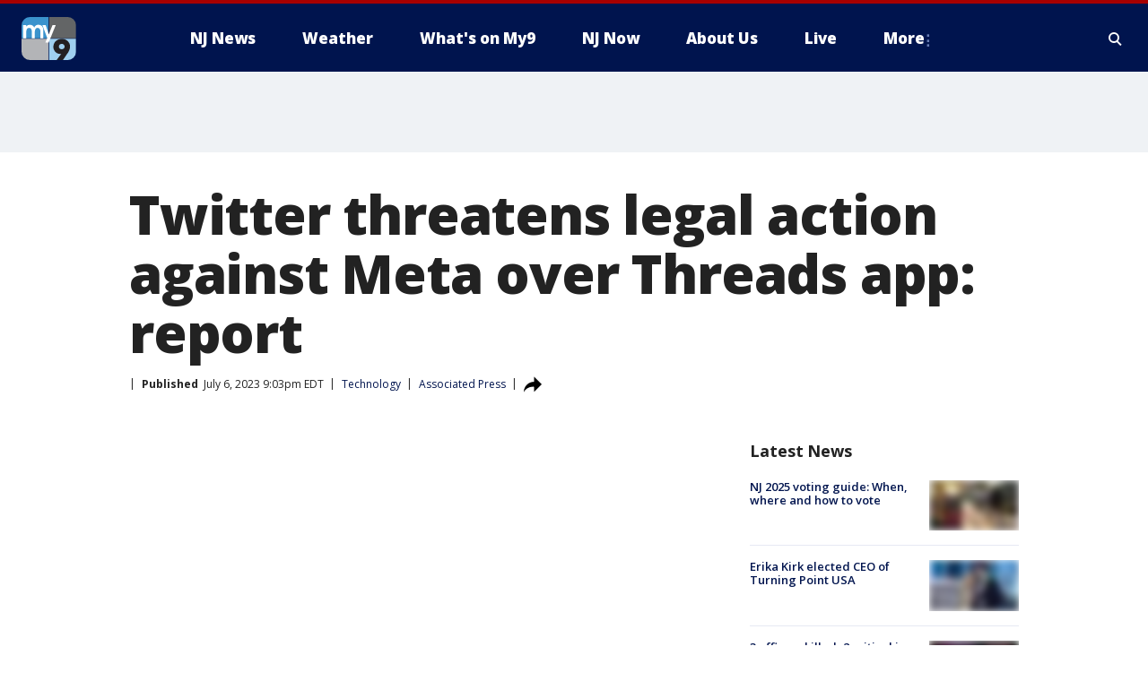

--- FILE ---
content_type: text/html; charset=utf-8
request_url: https://www.my9nj.com/news/twitter-threatens-legal-action-against-meta-over-threads-app-report
body_size: 29034
content:
<!doctype html>
<html data-n-head-ssr lang="en" data-n-head="lang">
  <head>
    <!-- Google Tag Manager -->
    <script>
    function loadGTMIfNotLocalOrPreview() {
      const host = window.location.host.toLowerCase();
      const excludedHosts = ["local", "preview", "stage-preview"];
      if (!excludedHosts.some(excludedHost => host.startsWith(excludedHost))) {
        (function(w,d,s,l,i){w[l]=w[l]||[];w[l].push({'gtm.start':
        new Date().getTime(),event:'gtm.js'});var f=d.getElementsByTagName(s)[0],
        j=d.createElement(s),dl=l!='dataLayer'?'&l='+l:'';j.async=true;j.src=
        'https://www.googletagmanager.com/gtm.js?id='+i+dl;f.parentNode.insertBefore(j,f);
        })(window,document,'script','dataLayer','GTM-TMF4BDJ');
      }
    }
    loadGTMIfNotLocalOrPreview();
    </script>
    <!-- End Google Tag Manager -->
    <title data-n-head="true">Twitter threatens legal action against Meta over Threads app: report | MY9 New Jersey</title><meta data-n-head="true" http-equiv="X-UA-Compatible" content="IE=edge,chrome=1"><meta data-n-head="true" name="viewport" content="width=device-width, minimum-scale=1.0, initial-scale=1.0"><meta data-n-head="true" charset="UTF-8"><meta data-n-head="true" name="format-detection" content="telephone=no"><meta data-n-head="true" name="msapplication-square70x70logo" content="//static.foxtv.com/static/orion/img/wwor/favicons/mstile-70x70.png"><meta data-n-head="true" name="msapplication-square150x150logo" content="//static.foxtv.com/static/orion/img/wwor/favicons/mstile-150x150.png"><meta data-n-head="true" name="msapplication-wide310x150logo" content="//static.foxtv.com/static/orion/img/wwor/favicons/mstile-310x150.png"><meta data-n-head="true" name="msapplication-square310x310logo" content="//static.foxtv.com/static/orion/img/wwor/favicons/mstile-310x310.png"><meta data-n-head="true" data-hid="description" name="description" content="Twitter has threatened legal action against Meta over its new, text-based app called Threads, according to a letter obtained by Semafor."><meta data-n-head="true" data-hid="fb:app_id" property="fb:app_id" content="214242401926176"><meta data-n-head="true" data-hid="prism.stationId" name="prism.stationId" content="WWOR_MY9NJ"><meta data-n-head="true" data-hid="prism.stationCallSign" name="prism.stationCallSign" content="wwor"><meta data-n-head="true" data-hid="prism.channel" name="prism.channel" content="fts"><meta data-n-head="true" data-hid="prism.section" name="prism.section" content="news"><meta data-n-head="true" data-hid="prism.subsection1" name="prism.subsection1" content=""><meta data-n-head="true" data-hid="prism.subsection2" name="prism.subsection2" content=""><meta data-n-head="true" data-hid="prism.subsection3" name="prism.subsection3" content=""><meta data-n-head="true" data-hid="prism.subsection4" name="prism.subsection4" content=""><meta data-n-head="true" data-hid="prism.aggregationType" name="prism.aggregationType" content="subsection"><meta data-n-head="true" data-hid="prism.genre" name="prism.genre" content=""><meta data-n-head="true" data-hid="pagetype" name="pagetype" content="article" scheme="dcterms.DCMIType"><meta data-n-head="true" data-hid="strikepagetype" name="strikepagetype" content="article" scheme="dcterms.DCMIType"><meta data-n-head="true" data-hid="content-creator" name="content-creator" content="tiger"><meta data-n-head="true" data-hid="dc.creator" name="dc.creator" scheme="dcterms.creator" content=""><meta data-n-head="true" data-hid="dc.title" name="dc.title" content="Twitter threatens legal action against Meta over Threads app: report" lang="en"><meta data-n-head="true" data-hid="dc.subject" name="dc.subject" content=""><meta data-n-head="true" data-hid="dcterms.abstract" name="dcterms.abstract" content="Twitter has threatened legal action against Meta over its new, text-based app called Threads, according to a letter obtained by Semafor."><meta data-n-head="true" data-hid="dc.type" name="dc.type" scheme="dcterms.DCMIType" content="Text.Article"><meta data-n-head="true" data-hid="dc.description" name="dc.description" content="Twitter has threatened legal action against Meta over its new, text-based app called Threads, according to a letter obtained by Semafor."><meta data-n-head="true" data-hid="dc.language" name="dc.language" scheme="dcterms.RFC4646" content="en-US"><meta data-n-head="true" data-hid="dc.publisher" name="dc.publisher" content="MY9NJ"><meta data-n-head="true" data-hid="dc.format" name="dc.format" scheme="dcterms.URI" content="text/html"><meta data-n-head="true" data-hid="dc.identifier" name="dc.identifier" scheme="dcterms.URI" content="urn:uri:base64:17f868c6-d4c0-5bfa-abcd-4eba0fa765f8"><meta data-n-head="true" data-hid="dc.source" name="dc.source" content="Associated Press"><meta data-n-head="true" data-hid="dc.date" name="dc.date" content="2023-07-06"><meta data-n-head="true" data-hid="dcterms.created" name="dcterms.created" scheme="dcterms.ISO8601" content="2023-07-06T21:03:39-04:00"><meta data-n-head="true" data-hid="dcterms.modified" name="dcterms.modified" scheme="dcterms.ISO8601" content="2023-07-07T18:37:09-04:00"><meta data-n-head="true" data-hid="og:title" property="og:title" content="Twitter threatens legal action against Meta over Threads app: report"><meta data-n-head="true" data-hid="og:description" property="og:description" content="Twitter has threatened legal action against Meta over its new, text-based app called Threads, according to a letter obtained by Semafor."><meta data-n-head="true" data-hid="og:type" property="og:type" content="article"><meta data-n-head="true" data-hid="og:image" property="og:image" content="https://images.foxtv.com/static.my9nj.com/www.my9nj.com/content/uploads/2023/07/1280/720/217e3d9f-Threads-Twitter.jpg?ve=1&amp;tl=1"><meta data-n-head="true" data-hid="og:image:width" property="og:image:width" content="1280"><meta data-n-head="true" data-hid="og:image:height" property="og:image:height" content="720"><meta data-n-head="true" data-hid="og:url" property="og:url" content="https://www.my9nj.com/news/twitter-threatens-legal-action-against-meta-over-threads-app-report"><meta data-n-head="true" data-hid="og:site_name" property="og:site_name" content="MY9NJ"><meta data-n-head="true" data-hid="og:locale" property="og:locale" content="en_US"><meta data-n-head="true" data-hid="robots" name="robots" content="index, follow, max-image-preview:large, max-video-preview:-1"><meta data-n-head="true" data-hid="fox.app_version" name="fox.app_version" content="v77"><meta data-n-head="true" data-hid="fox.fix_version" name="fox.fix_version" content="9.9.2"><meta data-n-head="true" data-hid="fox.app_build" name="fox.app_build" content="no build version"><meta data-n-head="true" name="twitter:card" content="summary_large_image"><meta data-n-head="true" name="twitter:site" content="@My9NJ"><meta data-n-head="true" name="twitter:site:id" content="@My9NJ"><meta data-n-head="true" name="twitter:title" content="Twitter threatens legal action against Meta over Threads app: report"><meta data-n-head="true" name="twitter:description" content="Twitter has threatened legal action against Meta over its new, text-based app called Threads, according to a letter obtained by Semafor."><meta data-n-head="true" name="twitter:image" content="https://images.foxtv.com/static.my9nj.com/www.my9nj.com/content/uploads/2023/07/1280/720/217e3d9f-Threads-Twitter.jpg?ve=1&amp;tl=1"><meta data-n-head="true" name="twitter:url" content="https://www.my9nj.com/news/twitter-threatens-legal-action-against-meta-over-threads-app-report"><meta data-n-head="true" name="twitter:creator" content="@My9NJ"><meta data-n-head="true" name="twitter:creator:id" content="@My9NJ"><meta data-n-head="true" name="fox.name" content="Post Landing"><meta data-n-head="true" name="fox.category" content="news"><meta data-n-head="true" name="fox.page_content_category" content="news"><meta data-n-head="true" name="fox.page_name" content="wwor:web:post:article:Twitter threatens legal action against Meta over Threads app: report | MY9 New Jersey"><meta data-n-head="true" name="fox.page_content_level_1" content="wwor:web:post"><meta data-n-head="true" name="fox.page_content_level_2" content="wwor:web:post:article"><meta data-n-head="true" name="fox.page_content_level_3" content="wwor:web:post:article:Twitter threatens legal action against Meta over Threads app: report | MY9 New Jersey"><meta data-n-head="true" name="fox.page_content_level_4" content="wwor:web:post:article:Twitter threatens legal action against Meta over Threads app: report | MY9 New Jersey"><meta data-n-head="true" name="fox.page_type" content="post-article"><meta data-n-head="true" name="fox.page_content_distributor" content="owned"><meta data-n-head="true" name="fox.page_content_type_of_story" content="Wire"><meta data-n-head="true" name="fox.author" content=""><meta data-n-head="true" name="fox.page_content_author" content=""><meta data-n-head="true" name="fox.page_content_author_secondary" content=""><meta data-n-head="true" name="fox.page_content_version" content="1.5.0"><meta data-n-head="true" name="fox.publisher" content="Associated Press"><meta data-n-head="true" name="fox.page_content_id" content="17f868c6-d4c0-5bfa-abcd-4eba0fa765f8"><meta data-n-head="true" name="fox.page_content_station_originator" content="ktvu"><meta data-n-head="true" name="fox.url" content="https://www.my9nj.com/news/twitter-threatens-legal-action-against-meta-over-threads-app-report"><meta data-n-head="true" name="fox.page_canonical_url" content="https://www.ktvu.com/news/twitter-threatens-legal-action-against-meta-over-threads-app-report"><meta data-n-head="true" name="smartbanner:enabled-platforms" content="none"><meta data-n-head="true" property="fb:app_id" content="214242401926176"><meta data-n-head="true" property="article:opinion" content="false"><meta data-n-head="true" name="keywords" content="Technology,News"><meta data-n-head="true" name="classification" content="/FTS/Technology,/FTS/News"><meta data-n-head="true" name="classification-isa" content="technology,news"><meta data-n-head="true" name="fox.page_content_tags" content="/FTS/Technology,/FTS/News"><link data-n-head="true" rel="stylesheet" href="https://statics.foxsports.com/static/orion/style/css/scorestrip-external.css"><link data-n-head="true" rel="icon" type="image/x-icon" href="/favicons/wwor/favicon.ico"><link data-n-head="true" rel="stylesheet" href="https://fonts.googleapis.com/css?family=Open+Sans:300,400,400i,600,600i,700,700i,800,800i&amp;display=swap"><link data-n-head="true" rel="stylesheet" href="https://fonts.googleapis.com/css2?family=Rubik:wght@700&amp;display=swap"><link data-n-head="true" rel="schema.dcterms" href="//purl.org/dc/terms/"><link data-n-head="true" rel="schema.prism" href="//prismstandard.org/namespaces/basic/2.1/"><link data-n-head="true" rel="schema.iptc" href="//iptc.org/std/nar/2006-10-01/"><link data-n-head="true" rel="shortcut icon" href="//static.foxtv.com/static/orion/img/wwor/favicons/favicon.ico" type="image/x-icon"><link data-n-head="true" rel="apple-touch-icon" sizes="57x57" href="//static.foxtv.com/static/orion/img/wwor/favicons/apple-touch-icon-57x57.png"><link data-n-head="true" rel="apple-touch-icon" sizes="60x60" href="//static.foxtv.com/static/orion/img/wwor/favicons/apple-touch-icon-60x60.png"><link data-n-head="true" rel="apple-touch-icon" sizes="72x72" href="//static.foxtv.com/static/orion/img/wwor/favicons/apple-touch-icon-72x72.png"><link data-n-head="true" rel="apple-touch-icon" sizes="76x76" href="//static.foxtv.com/static/orion/img/wwor/favicons/apple-touch-icon-76x76.png"><link data-n-head="true" rel="apple-touch-icon" sizes="114x114" href="//static.foxtv.com/static/orion/img/wwor/favicons/apple-touch-icon-114x114.png"><link data-n-head="true" rel="apple-touch-icon" sizes="120x120" href="//static.foxtv.com/static/orion/img/wwor/favicons/apple-touch-icon-120x120.png"><link data-n-head="true" rel="apple-touch-icon" sizes="144x144" href="//static.foxtv.com/static/orion/img/wwor/favicons/apple-touch-icon-144x144.png"><link data-n-head="true" rel="apple-touch-icon" sizes="152x152" href="//static.foxtv.com/static/orion/img/wwor/favicons/apple-touch-icon-152x152.png"><link data-n-head="true" rel="apple-touch-icon" sizes="180x180" href="//static.foxtv.com/static/orion/img/wwor/favicons/apple-touch-icon-180x180.png"><link data-n-head="true" rel="icon" type="image/png" href="//static.foxtv.com/static/orion/img/wwor/favicons/favicon-16x16.png" sizes="16x16"><link data-n-head="true" rel="icon" type="image/png" href="//static.foxtv.com/static/orion/img/wwor/favicons/favicon-32x32.png" sizes="32x32"><link data-n-head="true" rel="icon" type="image/png" href="//static.foxtv.com/static/orion/img/wwor/favicons/favicon-96x96.png" sizes="96x96"><link data-n-head="true" rel="icon" type="image/png" href="//static.foxtv.com/static/orion/img/wwor/favicons/android-chrome-192x192.png" sizes="192x192"><link data-n-head="true" href="https://fonts.gstatic.com" rel="preconnect" crossorigin="true"><link data-n-head="true" href="https://fonts.googleapis.com" rel="preconnect" crossorigin="true"><link data-n-head="true" rel="stylesheet" href="https://fonts.googleapis.com/css?family=Source+Sans+Pro:200,300,400,600,400italic,700,700italic,300,300italic,600italic/"><link data-n-head="true" rel="preconnect" href="https://cdn.segment.com/"><link data-n-head="true" rel="preconnect" href="https://w3.mp.lura.live/"><link data-n-head="true" rel="preconnect" href="https://widgets.media.weather.com/"><link data-n-head="true" rel="preconnect" href="https://elections.ap.org/"><link data-n-head="true" rel="preconnect" href="https://www.google-analytics.com/"><link data-n-head="true" rel="preconnect" href="http://static.chartbeat.com/"><link data-n-head="true" rel="preconnect" href="https://sb.scorecardresearch.com/"><link data-n-head="true" rel="preconnect" href="http://www.googletagmanager.com/"><link data-n-head="true" rel="preconnect" href="https://cdn.optimizely.com/"><link data-n-head="true" rel="preconnect" href="https://cdn.segment.com/"><link data-n-head="true" rel="preconnect" href="https://connect.facebook.net/"><link data-n-head="true" rel="canonical" href="https://www.ktvu.com/news/twitter-threatens-legal-action-against-meta-over-threads-app-report"><link data-n-head="true" rel="alternate" type="application/rss+xml" title="News" href="https://www.my9nj.com/rss.xml?category=news"><link data-n-head="true" rel="shorturl" href=""><link data-n-head="true" rel="image_src" href="https://images.foxtv.com/static.my9nj.com/www.my9nj.com/content/uploads/2023/07/1280/720/217e3d9f-Threads-Twitter.jpg?ve=1&amp;tl=1"><link data-n-head="true" rel="amphtml" href="https://www.my9nj.com/news/twitter-threatens-legal-action-against-meta-over-threads-app-report.amp"><link data-n-head="true" rel="preload" as="image" href="https://m107833-mcdn.mp.lura.live/iupl/761/783/7617837EA8BE8B1DEE1322F145896828.jpg?Expires=2082758400&amp;KeyName=mcpkey1&amp;Signature=2OeOXjbQ-BYMzP5esANIqyv0GLQ"><link data-n-head="true" rel="alternate" title="MY9NJ - Weather" type="application/rss+xml" href="https://www.my9nj.com/rss/category/weather"><link data-n-head="true" rel="alternate" title="MY9NJ - Closings" type="application/rss+xml" href="https://www.my9nj.com/rss/category/closings"><link data-n-head="true" rel="alternate" title="MY9NJ - Traffic" type="application/rss+xml" href="https://www.my9nj.com/rss/category/traffic"><link data-n-head="true" rel="alternate" title="MY9NJ - Tag Series Nj Now" type="application/rss+xml" href="https://www.my9nj.com/rss/tags/series,nj-now"><link data-n-head="true" rel="alternate" title="MY9NJ - Money" type="application/rss+xml" href="https://www.my9nj.com/rss/category/money"><link data-n-head="true" rel="alternate" title="MY9NJ - Tag Business Personal Finance" type="application/rss+xml" href="https://www.my9nj.com/rss/tags/business,personal-finance"><link data-n-head="true" rel="alternate" title="MY9NJ - Tag Money Us Economy" type="application/rss+xml" href="https://www.my9nj.com/rss/tags/money,us-economy"><link data-n-head="true" rel="alternate" title="MY9NJ - Tag Business Small Business" type="application/rss+xml" href="https://www.my9nj.com/rss/tags/business,small-business"><link data-n-head="true" rel="alternate" title="MY9NJ - Tag Us Nj" type="application/rss+xml" href="https://www.my9nj.com/rss/tags/us,nj"><link data-n-head="true" rel="alternate" title="MY9NJ - About" type="application/rss+xml" href="https://www.my9nj.com/rss/category/about"><link data-n-head="true" rel="alternate" title="MY9NJ - Public Affairs" type="application/rss+xml" href="https://www.my9nj.com/rss/category/public-affairs"><link data-n-head="true" rel="alternate" title="MY9NJ - Eeo" type="application/rss+xml" href="https://www.my9nj.com/rss/category/eeo"><link data-n-head="true" rel="alternate" title="MY9NJ - Tv Ratings" type="application/rss+xml" href="https://www.my9nj.com/rss/category/tv-ratings"><link data-n-head="true" rel="alternate" title="MY9NJ - Childrens Programming" type="application/rss+xml" href="https://www.my9nj.com/rss/category/childrens-programming"><link data-n-head="true" rel="alternate" title="MY9NJ - Captioning" type="application/rss+xml" href="https://www.my9nj.com/rss/category/captioning"><link data-n-head="true" rel="alternate" title="MY9NJ - Jobs" type="application/rss+xml" href="https://www.my9nj.com/rss/category/jobs"><link data-n-head="true" rel="alternate" title="MY9NJ - Live" type="application/rss+xml" href="https://www.my9nj.com/rss/category/live"><link data-n-head="true" rel="alternate" title="MY9NJ - Discover the latest breaking news." type="application/rss+xml" href="https://www.my9nj.com/latest.xml"><link data-n-head="true" rel="stylesheet" href="//static.foxtv.com/static/orion/css/default/article.rs.css"><link data-n-head="true" rel="stylesheet" href="/css/print.css" media="print"><script data-n-head="true" type="text/javascript" data-hid="pal-script" src="//imasdk.googleapis.com/pal/sdkloader/pal.js"></script><script data-n-head="true" type="text/javascript" src="https://statics.foxsports.com/static/orion/scorestrip.js" async="false" defer="true"></script><script data-n-head="true" type="text/javascript">
        (function (h,o,u,n,d) {
          h=h[d]=h[d]||{q:[],onReady:function(c){h.q.push(c)}}
          d=o.createElement(u);d.async=1;d.src=n
          n=o.getElementsByTagName(u)[0];n.parentNode.insertBefore(d,n)
        })(window,document,'script','https://www.datadoghq-browser-agent.com/datadog-rum-v4.js','DD_RUM')
        DD_RUM.onReady(function() {
          DD_RUM.init({
            clientToken: 'pub6d08621e10189e2259b02648fb0f12e4',
            applicationId: 'f7e50afb-e642-42a0-9619-b32a46fc1075',
            site: 'datadoghq.com',
            service: 'www.my9nj.com',
            env: 'prod',
            // Specify a version number to identify the deployed version of your application in Datadog
            version: '1.0.0',
            sampleRate: 20,
            sessionReplaySampleRate: 0,
            trackInteractions: true,
            trackResources: true,
            trackLongTasks: true,
            defaultPrivacyLevel: 'mask-user-input',
          });
          // DD_RUM.startSessionReplayRecording();
        })</script><script data-n-head="true" type="text/javascript" src="https://foxkit.fox.com/sdk/profile/v2.15.0/profile.js" async="false" defer="true"></script><script data-n-head="true" src="https://js.appboycdn.com/web-sdk/5.6/braze.min.js" async="true" defer="true"></script><script data-n-head="true" src="https://c.amazon-adsystem.com/aax2/apstag.js" async="true" defer="true"></script><script data-n-head="true" src="https://www.googletagmanager.com/gtag/js?id=UA-66705304-1" async="true"></script><script data-n-head="true" src="/taboola/taboola.js" type="text/javascript" async="true" defer="true"></script><script data-n-head="true" src="https://scripts.webcontentassessor.com/scripts/565542e704b17fc581a4194441e2638efead403fc019d7c5e33bc964b4d4bd99"></script><script data-n-head="true" src="//static.foxtv.com/static/orion/scripts/core/ag.core.js"></script><script data-n-head="true" src="//static.foxtv.com/static/isa/core.js"></script><script data-n-head="true" src="//static.foxtv.com/static/orion/scripts/station/default/loader.js"></script><script data-n-head="true" src="https://widgets.media.weather.com/wxwidget.loader.js?cid=996314550" defer=""></script><script data-n-head="true" src="https://w3.mp.lura.live/player/3.12.16/v3/scripts/anvload.js" defer=""></script><script data-n-head="true" src="//static.foxtv.com/static/leap/loader.js"></script><script data-n-head="true" >(function () {
        var _sf_async_config = window._sf_async_config = (window._sf_async_config || {})
        _sf_async_config.uid = 65824
        _sf_async_config.domain = 'my9nj.com'
        _sf_async_config.flickerControl = false
        _sf_async_config.useCanonical = true

        // Function to set ISA-dependent values with proper error handling
        function setISAValues() {
          if (window.FTS && window.FTS.ISA && window.FTS.ISA._meta) {
            try {
              _sf_async_config.sections = window.FTS.ISA._meta.section || ''
              _sf_async_config.authors = window.FTS.ISA._meta.fox['fox.page_content_author'] ||
                                       window.FTS.ISA._meta.fox['fox.page_content_author_secondary'] ||
                                       window.FTS.ISA._meta.raw.publisher || ''
            } catch (e) {
              console.warn('FTS.ISA values not available yet:', e)
              _sf_async_config.sections = ''
              _sf_async_config.authors = ''
            }
          } else {
            // Set default values if ISA is not available
            _sf_async_config.sections = ''
            _sf_async_config.authors = ''

            // Retry after a short delay if ISA is not loaded yet
            setTimeout(setISAValues, 100)
          }
        }

        // Set ISA values initially
        setISAValues()

        _sf_async_config.useCanonicalDomain = true
        function loadChartbeat() {
          var e = document.createElement('script');
            var n = document.getElementsByTagName('script')[0];
            e.type = 'text/javascript';
            e.async = true;
            e.src = '//static.chartbeat.com/js/chartbeat.js';
            n.parentNode.insertBefore(e, n);
        }
        loadChartbeat();
        })()</script><script data-n-head="true" src="//static.chartbeat.com/js/chartbeat_mab.js"></script><script data-n-head="true" src="//static.chartbeat.com/js/chartbeat.js"></script><script data-n-head="true" src="https://interactives.ap.org/election-results/assets/microsite/resizeClient.js" defer=""></script><script data-n-head="true" data-hid="strike-loader" src="https://strike.fox.com/static/fts/display/loader.js" type="text/javascript"></script><script data-n-head="true" >
          (function() {
              window.foxstrike = window.foxstrike || {};
              window.foxstrike.cmd = window.foxstrike.cmd || [];
          })()
        </script><script data-n-head="true" type="application/ld+json">{"@context":"http://schema.org","@type":"NewsArticle","mainEntityOfPage":"https://www.ktvu.com/news/twitter-threatens-legal-action-against-meta-over-threads-app-report","headline":"Twitter threatens legal action against Meta over Threads app: report","articleBody":"Twitter has threatened legal action against Meta over its new, <a href=\"https://www.ktvu.com/news/threads-instagram-android-apple-release-date-meta-twitter-rival\" target=\"_blank\">text-based app called Threads</a>, according to a letter obtained by Semafor.In a Wednesday letter addressed to Meta CEO Mark Zuckerberg, Alex Spiro, an attorney representing Twitter, accused Meta of unlawfully using Twitter&#x2019;s trade secrets and other intellectual property by hiring former Twitter employees to create a &quot;copycat&quot; app.Since launching Threads Wednesday night, Meta&#x2019;s new app has <a href=\"https://www.ktvu.com/news/twitter-killer-drops-early-metas-new-social-media-platform-challenges-elon-musk\" target=\"_blank\">collected tens of millions of sign ups</a>. The app, which was created by the company&#x2019;s Instagram team, arrives at a time when many are looking for Twitter alternatives to escape <a href=\"https://www.ktvu.com/tag/people/elon-musk\" target=\"_blank\">Elon Musk&#x2019;s</a> raucous oversight of the platform since acquiring it last year for $44 billion.Meta spokesperson Andy Stone responded to the report of Spiro&#x2019;s letter on Threads Thursday afternoon, writing, &quot;no one on the Threads engineering team is a former Twitter employee &#x2014; that&#x2019;s just not a thing.&quot;In the letter, which Semafor first reported on Thursday, Spiro said that Twitter &quot;intends to strictly enforce its <a href=\"https://www.ktvu.com/news/twitter-adds-tweetdeck-paywall-following-user-viewing-limits\" target=\"_blank\">intellectual property rights</a>&quot; &#x2014; and noted the company&#x2019;s right to seek civil remedies or injunctive relief. He added that the letter marked a &quot;formal notice&quot; for Meta to preserve documents relevant for a potential dispute between the companies.The Associated Press reached out to Spiro and Twitter on Thursday for further information. Twitter responded to an email seeking comment with a poop emoji, its standard automated response to reporters.Musk hasn&#x2019;t directly tweeted about the possibility of legal action, but he has replied to several snarky takes on the Threads launch. The Twitter owner responded to one tweet suggesting that Meta&#x2019;s app was built largely through the use of the copy and paste function, with a laughing emoji.Twitter CEO Linda Yaccarino has also not publicly commented on Wednesday&#x2019;s letter, but seemingly appeared to address Threads&#x2019; launch in a Thursday tweet.&quot;We&#x2019;re often imitated -- but the Twitter community can never be duplicated,&quot; Yaccarino wrote.Still, some analysts say Meta&#x2019;s new app could be a significant headache for Twitter &#x2014; pointing to the excitement surrounding Threads&#x2019; launch and impressive download numbers so far.Success for the app isn&#x2019;t guaranteed, of course. Industry watchers point to Meta&#x2019;s track record of starting standalone apps that were later shut down, for example, and note that Threads is still in its early days &#x2014; so time will tell.Meta&#x2019;s new app has also raised data privacy concerns. While Threads launched in more than 100 countries Wednesday, it is notably unavailable in the European Union, which has strict data privacy rules.","datePublished":"2023-07-06T21:03:39-04:00","dateModified":"2023-07-06T21:03:39-04:00","description":"Twitter has threatened legal action against Meta over its new, text-based app called Threads, according to a letter obtained by Semafor.","author":{"@type":"Person","name":"Associated Press"},"publisher":{"@type":"NewsMediaOrganization","name":"MY9 New Jersey","alternateName":"WWOR, MY9, MY9 New Jersey","url":"https://www.my9nj.com/","sameAs":["https://www.facebook.com/my9tv","https://twitter.com/My9NJ","","","https://en.wikipedia.org/wiki/WWOR-TV","",""],"foundingDate":"1949-10-11","logo":{"@type":"ImageObject","url":"https://static.foxtv.com/static/orion/img/wwor/favicons/favicon-96x96.png","width":"96","height":"96"},"contactPoint":[{"@type":"ContactPoint","telephone":"+","contactType":"news desk"}],"address":{"@type":"PostalAddress","addressLocality":"Secaucus","addressRegion":"New Jersey","postalCode":"07094","streetAddress":"43 Meadowlands Pkwy","addressCountry":{"@type":"Country","name":"US"}}},"image":{"@type":"ImageObject","url":"https://static.my9nj.com/www.my9nj.com/content/uploads/2023/07/217e3d9f-Threads-Twitter.jpg","width":"1280","height":"720"},"url":"https://www.ktvu.com/news/twitter-threatens-legal-action-against-meta-over-threads-app-report","isAccessibleForFree":true,"keywords":"technology"}</script><link rel="preload" href="/_wzln/53a1528e9c726775e4b0.js" as="script"><link rel="preload" href="/_wzln/e77328156214ee5768d4.js" as="script"><link rel="preload" href="/_wzln/c61e62697e833b1847f4.js" as="script"><link rel="preload" href="/_wzln/1ab88fe75c749968d0c5.js" as="script"><link rel="preload" href="/_wzln/b8530756742de77f4f73.js" as="script"><link rel="preload" href="/_wzln/621a019460f4579116d7.js" as="script"><link rel="preload" href="/_wzln/4974de259d54d3f546d3.js" as="script"><style data-vue-ssr-id="3d723bd8:0 153764a8:0 4783c553:0 01f125af:0 7e965aea:0 fe2c1b5a:0 c789a71e:0 2151d74a:0 98bd7d0c:0 4f269fee:0 c23b5e74:0 403377d7:0 40d74e0e:0 b5a466dc:0 42dc6fe6:0 71c1ce60:0 3c367053:0 5c0b7ab5:0 c061adc6:0">.v-select{position:relative;font-family:inherit}.v-select,.v-select *{box-sizing:border-box}@keyframes vSelectSpinner{0%{transform:rotate(0deg)}to{transform:rotate(1turn)}}.vs__fade-enter-active,.vs__fade-leave-active{pointer-events:none;transition:opacity .15s cubic-bezier(1,.5,.8,1)}.vs__fade-enter,.vs__fade-leave-to{opacity:0}.vs--disabled .vs__clear,.vs--disabled .vs__dropdown-toggle,.vs--disabled .vs__open-indicator,.vs--disabled .vs__search,.vs--disabled .vs__selected{cursor:not-allowed;background-color:#f8f8f8}.v-select[dir=rtl] .vs__actions{padding:0 3px 0 6px}.v-select[dir=rtl] .vs__clear{margin-left:6px;margin-right:0}.v-select[dir=rtl] .vs__deselect{margin-left:0;margin-right:2px}.v-select[dir=rtl] .vs__dropdown-menu{text-align:right}.vs__dropdown-toggle{-webkit-appearance:none;-moz-appearance:none;appearance:none;display:flex;padding:0 0 4px;background:none;border:1px solid rgba(60,60,60,.26);border-radius:4px;white-space:normal}.vs__selected-options{display:flex;flex-basis:100%;flex-grow:1;flex-wrap:wrap;padding:0 2px;position:relative}.vs__actions{display:flex;align-items:center;padding:4px 6px 0 3px}.vs--searchable .vs__dropdown-toggle{cursor:text}.vs--unsearchable .vs__dropdown-toggle{cursor:pointer}.vs--open .vs__dropdown-toggle{border-bottom-color:transparent;border-bottom-left-radius:0;border-bottom-right-radius:0}.vs__open-indicator{fill:rgba(60,60,60,.5);transform:scale(1);transition:transform .15s cubic-bezier(1,-.115,.975,.855);transition-timing-function:cubic-bezier(1,-.115,.975,.855)}.vs--open .vs__open-indicator{transform:rotate(180deg) scale(1)}.vs--loading .vs__open-indicator{opacity:0}.vs__clear{fill:rgba(60,60,60,.5);padding:0;border:0;background-color:transparent;cursor:pointer;margin-right:8px}.vs__dropdown-menu{display:block;box-sizing:border-box;position:absolute;top:calc(100% - 1px);left:0;z-index:1000;padding:5px 0;margin:0;width:100%;max-height:350px;min-width:160px;overflow-y:auto;box-shadow:0 3px 6px 0 rgba(0,0,0,.15);border:1px solid rgba(60,60,60,.26);border-top-style:none;border-radius:0 0 4px 4px;text-align:left;list-style:none;background:#fff}.vs__no-options{text-align:center}.vs__dropdown-option{line-height:1.42857143;display:block;padding:3px 20px;clear:both;color:#333;white-space:nowrap;cursor:pointer}.vs__dropdown-option--highlight{background:#5897fb;color:#fff}.vs__dropdown-option--deselect{background:#fb5858;color:#fff}.vs__dropdown-option--disabled{background:inherit;color:rgba(60,60,60,.5);cursor:inherit}.vs__selected{display:flex;align-items:center;background-color:#f0f0f0;border:1px solid rgba(60,60,60,.26);border-radius:4px;color:#333;line-height:1.4;margin:4px 2px 0;padding:0 .25em;z-index:0}.vs__deselect{display:inline-flex;-webkit-appearance:none;-moz-appearance:none;appearance:none;margin-left:4px;padding:0;border:0;cursor:pointer;background:none;fill:rgba(60,60,60,.5);text-shadow:0 1px 0 #fff}.vs--single .vs__selected{background-color:transparent;border-color:transparent}.vs--single.vs--loading .vs__selected,.vs--single.vs--open .vs__selected{position:absolute;opacity:.4}.vs--single.vs--searching .vs__selected{display:none}.vs__search::-webkit-search-cancel-button{display:none}.vs__search::-ms-clear,.vs__search::-webkit-search-decoration,.vs__search::-webkit-search-results-button,.vs__search::-webkit-search-results-decoration{display:none}.vs__search,.vs__search:focus{-webkit-appearance:none;-moz-appearance:none;appearance:none;line-height:1.4;font-size:1em;border:1px solid transparent;border-left:none;outline:none;margin:4px 0 0;padding:0 7px;background:none;box-shadow:none;width:0;max-width:100%;flex-grow:1;z-index:1}.vs__search::-moz-placeholder{color:inherit}.vs__search::placeholder{color:inherit}.vs--unsearchable .vs__search{opacity:1}.vs--unsearchable:not(.vs--disabled) .vs__search{cursor:pointer}.vs--single.vs--searching:not(.vs--open):not(.vs--loading) .vs__search{opacity:.2}.vs__spinner{align-self:center;opacity:0;font-size:5px;text-indent:-9999em;overflow:hidden;border:.9em solid hsla(0,0%,39.2%,.1);border-left-color:rgba(60,60,60,.45);transform:translateZ(0);animation:vSelectSpinner 1.1s linear infinite;transition:opacity .1s}.vs__spinner,.vs__spinner:after{border-radius:50%;width:5em;height:5em}.vs--loading .vs__spinner{opacity:1}
.fts-scorestrip-wrap{width:100%}.fts-scorestrip-wrap .fts-scorestrip-container{padding:0 16px;max-width:1280px;margin:0 auto}@media screen and (min-width:1024px){.fts-scorestrip-wrap .fts-scorestrip-container{padding:15px 24px}}
.fts-scorestrip-wrap[data-v-75d386ae]{width:100%}.fts-scorestrip-wrap .fts-scorestrip-container[data-v-75d386ae]{padding:0 16px;max-width:1280px;margin:0 auto}@media screen and (min-width:1024px){.fts-scorestrip-wrap .fts-scorestrip-container[data-v-75d386ae]{padding:15px 24px}}@media(min-width:768px)and (max-width:1280px){.main-content-new-layout[data-v-75d386ae]{padding:10px}}
#xd-channel-container[data-v-0130ae53]{margin:0 auto;max-width:1280px;height:1px}#xd-channel-fts-iframe[data-v-0130ae53]{position:relative;top:-85px;left:86.1%;width:100%;display:none}@media (min-width:768px) and (max-width:1163px){#xd-channel-fts-iframe[data-v-0130ae53]{left:84%}}@media (min-width:768px) and (max-width:1056px){#xd-channel-fts-iframe[data-v-0130ae53]{left:81%}}@media (min-width:768px) and (max-width:916px){#xd-channel-fts-iframe[data-v-0130ae53]{left:79%}}@media (min-width:769px) and (max-width:822px){#xd-channel-fts-iframe[data-v-0130ae53]{left:77%}}@media (min-width:400px) and (max-width:767px){#xd-channel-fts-iframe[data-v-0130ae53]{display:none!important}}.branding[data-v-0130ae53]{padding-top:0}@media (min-width:768px){.branding[data-v-0130ae53]{padding-top:10px}}
.title--hide[data-v-b8625060]{display:none}
#fox-id-logged-in[data-v-f7244ab2]{display:none}.button-reset[data-v-f7244ab2]{background:none;border:none;padding:0;cursor:pointer;outline:inherit}.watch-live[data-v-f7244ab2]{background-color:#a70000;border-radius:3px;margin-top:16px;margin-right:-10px;padding:8px 9px;max-height:31px}.watch-live>a[data-v-f7244ab2]{color:#fff;font-weight:900;font-size:12px}.small-btn-grp[data-v-f7244ab2]{display:flex}.sign-in[data-v-f7244ab2]{width:43px;height:17px;font-size:12px;font-weight:800;font-stretch:normal;font-style:normal;line-height:normal;letter-spacing:-.25px;color:#fff}.sign-in-mobile[data-v-f7244ab2]{margin:16px 12px 0 0}.sign-in-mobile[data-v-f7244ab2],.sign-in-tablet-and-up[data-v-f7244ab2]{background-color:#334f99;width:59px;height:31px;border-radius:3px}.sign-in-tablet-and-up[data-v-f7244ab2]{float:left;margin-right:16px;margin-top:24px}.sign-in-tablet-and-up[data-v-f7244ab2]:hover{background-color:#667bb3}.avatar-desktop[data-v-f7244ab2]{width:28px;height:28px;float:left;margin-right:16px;margin-top:24px}.avatar-mobile[data-v-f7244ab2]{width:33px;height:33px;margin:16px 12px 0 0}
.alert-storm .alert-text[data-v-6e1c7e98]{top:0}.alert-storm .alert-info a[data-v-6e1c7e98]{color:#fff}.alert-storm .alert-title[data-v-6e1c7e98]:before{display:inline-block;position:absolute;left:-18px;top:2px;height:15px;width:12px;background:url(//static.foxtv.com/static/orion/img/core/s/weather/warning.svg) no-repeat;background-size:contain}@media (min-width:768px){.alert-storm .alert-title[data-v-6e1c7e98]:before{left:0;top:0;height:24px;width:21px}}
.min-height-ad[data-v-2c3e8482]{min-height:0}.pre-content .min-height-ad[data-v-2c3e8482]{min-height:90px}@media only screen and (max-width:767px){.page-content .lsf-mobile[data-v-2c3e8482],.right-rail .lsf-mobile[data-v-2c3e8482],.sidebar-secondary .lsf-mobile[data-v-2c3e8482]{min-height:300px;min-width:250px}}@media only screen and (min-width:768px){.right-rail .lsf-ban[data-v-2c3e8482],.sidebar-secondary .lsf-ban[data-v-2c3e8482]{min-height:250px;min-width:300px}.post-content .lsf-lb[data-v-2c3e8482],.pre-content .lsf-lb[data-v-2c3e8482]{min-height:90px;min-width:728px}}
.tags[data-v-6fc2855c]{flex-wrap:wrap;color:#979797;font-weight:400;line-height:normal}.tags[data-v-6fc2855c],.tags-tag[data-v-6fc2855c]{display:flex;font-family:Open Sans;font-size:18px;font-style:normal}.tags-tag[data-v-6fc2855c]{color:#041431;background-color:#e6e9f3;min-height:40px;align-items:center;justify-content:center;border-radius:10px;margin:10px 10px 10px 0;padding:10px 15px;grid-gap:10px;gap:10px;color:#036;font-weight:700;line-height:23px}.tags-tag[data-v-6fc2855c]:last-of-type{margin-right:0}.headlines-related.center[data-v-6fc2855c]{margin-bottom:0}#taboola-mid-article-thumbnails[data-v-6fc2855c]{padding:28px 100px}@media screen and (max-width:767px){#taboola-mid-article-thumbnails[data-v-6fc2855c]{padding:0}}
.no-separator[data-v-08416276]{padding-left:0}.no-separator[data-v-08416276]:before{content:""}
.outside[data-v-6d0ce7d9]{width:100vw;height:100vh;position:fixed;top:0;left:0}
.social-icons[data-v-10e60834]{background:#fff;box-shadow:0 0 20px rgba(0,0,0,.15);border-radius:5px}.social-icons a[data-v-10e60834]{overflow:visible}
.video-wrapper[data-v-7a5d4fdb]{position:relative;width:100%;padding-bottom:56.25%;height:0;overflow:hidden;display:flex;flex-direction:column}.video-wrapper .sr-only[data-v-7a5d4fdb]{position:absolute;width:1px;height:1px;padding:0;margin:-1px;overflow:hidden;clip:rect(0,0,0,0);white-space:nowrap;border:0}.video-wrapper iframe[data-v-7a5d4fdb]{position:absolute;top:0;left:0;width:100%;height:100%;border:0}
.big-top[data-v-3f8abc4c]{border-top:8px solid #e6e9f3;border-bottom:8px solid #e6e9f3;padding:24px 0;display:flex;flex-direction:column;margin:44px 0}.big-top .featured-headline[data-v-3f8abc4c]{font-style:normal;font-weight:700;font-size:22px;line-height:16px;color:#222;background:#ffc000;padding:9px 9px 10px 8px;margin-bottom:14px;width:-moz-fit-content;width:fit-content}@media screen and (max-width:768px){.big-top .featured-headline[data-v-3f8abc4c]{font-size:12px;padding:5px 7px}}.big-top .related-headline[data-v-3f8abc4c]{font-weight:700;font-size:28px;line-height:30px;color:#222;margin-bottom:17px}@media screen and (max-width:768px){.big-top .related-headline[data-v-3f8abc4c]{font-size:20px;margin-bottom:13px}}.caption h3[data-v-3f8abc4c],.caption p[data-v-3f8abc4c]{font-family:Open Sans;font-style:normal;font-weight:700;font-size:18px;line-height:24px;color:#00144e;-webkit-font-smoothing:antialiased;-moz-osx-font-smoothing:grayscale}.caption p[data-v-3f8abc4c]{font-weight:400;font-size:14px;line-height:19px;color:#666;margin:0}.featured-insert-article[data-v-3f8abc4c]{display:flex;flex-direction:column;justify-content:left width 100%}.featured-insert-article .insert-article-img[data-v-3f8abc4c]{padding:0;margin:0 0 24px}@media screen and (max-width:768px){.featured-insert-article .insert-article-img[data-v-3f8abc4c]{margin-bottom:14px}}.featured-insert-article .caption[data-v-3f8abc4c]{padding:0;margin:0}.related-insert-article[data-v-3f8abc4c]{display:flex;flex-direction:row;justify-content:space-between;width:100%}@media screen and (max-width:768px){.related-insert-article[data-v-3f8abc4c]{flex-direction:column}}.related-insert-article .m[data-v-3f8abc4c]{max-width:324px;width:100%;margin-right:40px}@media screen and (max-width:768px){.related-insert-article .m[data-v-3f8abc4c]{margin-right:0;max-width:100%}}@media screen and (max-width:768px){.related-insert-article .m .insert-article-img[data-v-3f8abc4c]{margin-bottom:14px}}.related-insert-article .caption[data-v-3f8abc4c]{max-width:683px;width:100%}
.responsive-image__container[data-v-2c4f2ba8]{overflow:hidden}.responsive-image__lazy-container[data-v-2c4f2ba8]{background-size:cover;background-position:50%;filter:blur(4px)}.responsive-image__lazy-container.loaded[data-v-2c4f2ba8]{filter:blur(0);transition:filter .3s ease-out}.responsive-image__picture[data-v-2c4f2ba8]{position:absolute;top:0;left:0}.rounded[data-v-2c4f2ba8]{border-radius:50%}
.collection .heading .title[data-v-3a5372b0]{line-height:34px}
.live-main .collection-trending[data-v-51644bd2]{padding-left:0;padding-right:0}@media only screen and (max-width:375px) and (orientation:portrait){.live-main .collection-trending[data-v-51644bd2]{padding-left:10px;padding-right:10px}}@media (min-width:769px) and (max-width:1023px){.live-main .collection-trending[data-v-51644bd2]{padding-left:24px;padding-right:24px}}@media (min-width:1024px) and (max-width:2499px){.live-main .collection-trending[data-v-51644bd2]{padding-left:0;padding-right:0}}
.social-icons-footer .yt a[data-v-469bc58a]:after{background-image:url(/social-media/yt-icon.svg)}.social-icons-footer .link a[data-v-469bc58a]:after,.social-icons-footer .yt a[data-v-469bc58a]:after{background-position:0 0;background-size:100% 100%;background-repeat:no-repeat;height:16px;width:16px}.social-icons-footer .link a[data-v-469bc58a]:after{background-image:url(/social-media/link-icon.svg)}
.site-banner .btn-wrap-host[data-v-bd70ad56]:before{font-size:16px!important;line-height:1.5!important}.site-banner .btn-wrap-saf[data-v-bd70ad56]:before{font-size:20px!important}.site-banner .btn-wrap-ff[data-v-bd70ad56]:before{font-size:19.5px!important}</style>
   
                              <script>!function(a){var e="https://s.go-mpulse.net/boomerang/",t="addEventListener";if("False"=="True")a.BOOMR_config=a.BOOMR_config||{},a.BOOMR_config.PageParams=a.BOOMR_config.PageParams||{},a.BOOMR_config.PageParams.pci=!0,e="https://s2.go-mpulse.net/boomerang/";if(window.BOOMR_API_key="96WLK-QJL7S-8Y4XD-SMKK6-QLU6B",function(){function n(e){a.BOOMR_onload=e&&e.timeStamp||(new Date).getTime()}if(!a.BOOMR||!a.BOOMR.version&&!a.BOOMR.snippetExecuted){a.BOOMR=a.BOOMR||{},a.BOOMR.snippetExecuted=!0;var i,_,o,r=document.createElement("iframe");if(a[t])a[t]("load",n,!1);else if(a.attachEvent)a.attachEvent("onload",n);r.src="javascript:void(0)",r.title="",r.role="presentation",(r.frameElement||r).style.cssText="width:0;height:0;border:0;display:none;",o=document.getElementsByTagName("script")[0],o.parentNode.insertBefore(r,o);try{_=r.contentWindow.document}catch(O){i=document.domain,r.src="javascript:var d=document.open();d.domain='"+i+"';void(0);",_=r.contentWindow.document}_.open()._l=function(){var a=this.createElement("script");if(i)this.domain=i;a.id="boomr-if-as",a.src=e+"96WLK-QJL7S-8Y4XD-SMKK6-QLU6B",BOOMR_lstart=(new Date).getTime(),this.body.appendChild(a)},_.write("<bo"+'dy onload="document._l();">'),_.close()}}(),"".length>0)if(a&&"performance"in a&&a.performance&&"function"==typeof a.performance.setResourceTimingBufferSize)a.performance.setResourceTimingBufferSize();!function(){if(BOOMR=a.BOOMR||{},BOOMR.plugins=BOOMR.plugins||{},!BOOMR.plugins.AK){var e=""=="true"?1:0,t="",n="aoe26e5ydfy3i2i5nx3a-f-4642b6d80-clientnsv4-s.akamaihd.net",i="false"=="true"?2:1,_={"ak.v":"39","ak.cp":"879159","ak.ai":parseInt("561268",10),"ak.ol":"0","ak.cr":9,"ak.ipv":4,"ak.proto":"h2","ak.rid":"28ec9d46","ak.r":42199,"ak.a2":e,"ak.m":"dscf1","ak.n":"ff","ak.bpcip":"3.137.175.0","ak.cport":43766,"ak.gh":"184.25.112.160","ak.quicv":"","ak.tlsv":"tls1.3","ak.0rtt":"","ak.0rtt.ed":"","ak.csrc":"-","ak.acc":"","ak.t":"1763536374","ak.ak":"hOBiQwZUYzCg5VSAfCLimQ==c89zvtfwhAtcx9jcTnprbweK8eqQs3UhjZ9xKEtL7oUqij4BXDtCMOYZdMF+Dgt4sORXW/V1O3tbXrjC/jj4wog+FtSuQf9X0oC+JkAa5KEhiRNHw+V5FUCwLKCyzd85XQFjuOWk5vaTjATqr9aeOOAGY+u+EIkMJH/Vwf1pwz0p0ZQ7S04mHtxsVQnYa7+QbDh0BhxQE1bQHfuqOM+btU16nOfOANEnjni3fk8PZq7Qi3t9Y8g+jGGXrWOc1hr/G/RGBsNiE1awnl3U3IFSkr1MIQF6cqsaWLH3vEdrk3mNJhYnD5YFmwn10NhaF3vR+SdQP1oWS7JjimRp6B2J0aZ1qHd+kylTg65sQxkt89FV+50qvIMd0K1gJnTCnT00T+l6kCoDnQKgTpuTbq4TMTf9+Is4saBpKQPdXwTs+Q0=","ak.pv":"29","ak.dpoabenc":"","ak.tf":i};if(""!==t)_["ak.ruds"]=t;var o={i:!1,av:function(e){var t="http.initiator";if(e&&(!e[t]||"spa_hard"===e[t]))_["ak.feo"]=void 0!==a.aFeoApplied?1:0,BOOMR.addVar(_)},rv:function(){var a=["ak.bpcip","ak.cport","ak.cr","ak.csrc","ak.gh","ak.ipv","ak.m","ak.n","ak.ol","ak.proto","ak.quicv","ak.tlsv","ak.0rtt","ak.0rtt.ed","ak.r","ak.acc","ak.t","ak.tf"];BOOMR.removeVar(a)}};BOOMR.plugins.AK={akVars:_,akDNSPreFetchDomain:n,init:function(){if(!o.i){var a=BOOMR.subscribe;a("before_beacon",o.av,null,null),a("onbeacon",o.rv,null,null),o.i=!0}return this},is_complete:function(){return!0}}}}()}(window);</script></head>
  <body class="fb single single-article amp-geo-pending" data-n-head="class">
    <!-- Google Tag Manager (noscript) -->
    <noscript>
      <iframe src="https://www.googletagmanager.com/ns.html?id=GTM-TMF4BDJ" height="0" width="0" style="display:none;visibility:hidden"></iframe>
    </noscript>
    <!-- End Google Tag Manager (noscript) -->
    <amp-geo layout="nodisplay">
      <script type="application/json">
      {
        "ISOCountryGroups": {
          "eu": ["at", "be", "bg", "cy", "cz", "de", "dk", "ee", "es", "fi", "fr", "gb", "gr", "hr", "hu", "ie", "it", "lt", "lu", "lv", "mt", "nl", "pl", "pt", "ro", "se", "si", "sk"]
        }
      }
      </script>
    </amp-geo>
    <div data-server-rendered="true" id="__nuxt"><div id="__layout"><div id="wrapper" class="wrapper" data-v-75d386ae><header class="site-header nav-closed" data-v-0130ae53 data-v-75d386ae><!----> <div class="site-header-inner" data-v-b8625060 data-v-0130ae53><div class="branding" data-v-b8625060><a title="MY9NJ — Local News &amp; Weather" href="/" data-name="logo" class="logo global-nav-item" data-v-b8625060><img src="//static.foxtv.com/static/orion/img/core/s/logos/fts-secaucus-a.svg" alt="MY9NJ" class="logo-full" data-v-b8625060> <img src="//static.foxtv.com/static/orion/img/core/s/logos/fts-secaucus-b.svg" alt="MY9NJ" class="logo-mini" data-v-b8625060></a> <!----></div> <div class="nav-row" data-v-b8625060><div class="primary-nav tablet-desktop" data-v-b8625060><nav id="main-nav" data-v-b8625060><ul data-v-b8625060><li class="menu-nj-news" data-v-b8625060><a href="https://www.my9nj.com/tag/us/nj" data-name="NJ News" class="global-nav-item" data-v-b8625060><span data-v-b8625060>NJ News</span></a></li><li class="menu-weather" data-v-b8625060><a href="/weather" data-name="Weather" class="global-nav-item" data-v-b8625060><span data-v-b8625060>Weather</span></a></li><li class="menu-what's-on-my9" data-v-b8625060><a href="https://www.my9nj.com/whats-on-my9" data-name="What's on My9" class="global-nav-item" data-v-b8625060><span data-v-b8625060>What's on My9</span></a></li><li class="menu-nj-now" data-v-b8625060><a href="/tag/series/nj-now" data-name="NJ Now" class="global-nav-item" data-v-b8625060><span data-v-b8625060>NJ Now</span></a></li><li class="menu-about-us" data-v-b8625060><a href="/about" data-name="About Us" class="global-nav-item" data-v-b8625060><span data-v-b8625060>About Us</span></a></li><li class="menu-live" data-v-b8625060><a href="/live" data-name="Live" class="global-nav-item" data-v-b8625060><span data-v-b8625060>Live</span></a></li> <li class="menu-more" data-v-b8625060><a href="#" data-name="More" class="js-menu-toggle global-nav-item" data-v-b8625060>More</a></li></ul></nav></div> <div class="meta" data-v-b8625060><span data-v-f7244ab2 data-v-b8625060><!----> <!----> <!----> <button class="button-reset watch-live mobile" data-v-f7244ab2><a href="/live" data-name="Watch Live" class="global-nav-item" data-v-f7244ab2>Watch Live</a></button></span> <div class="search-toggle tablet-desktop" data-v-b8625060><a href="#" data-name="Search" class="js-focus-search global-nav-item" data-v-b8625060>Expand / Collapse search</a></div> <div class="menu mobile" data-v-b8625060><a href="#" data-name="Search" class="js-menu-toggle global-nav-item" data-v-b8625060>☰</a></div></div></div></div> <div class="expandable-nav" data-v-0130ae53><div class="inner" data-v-0130ae53><div class="search"><div class="search-wrap"><form autocomplete="off" action="/search" method="get"><fieldset><label for="search-site" class="label">Search site</label> <input id="search-site" type="text" placeholder="Search for keywords" name="q" onblur onfocus autocomplete="off" value="" class="resp_site_search"> <input type="hidden" name="ss" value="fb"> <input type="submit" value="Search" class="resp_site_submit"></fieldset></form></div></div></div> <div class="section-nav" data-v-0130ae53><div class="inner"><nav class="menu-weather"><h6 class="nav-title"><a href="/weather" data-name="Weather" class="global-nav-item">Weather</a></h6> <ul><li class="nav-item"><a href="/closings">School Closings</a></li><li class="nav-item"><a href="/traffic">Traffic</a></li></ul></nav><nav class="menu-nj-now"><h6 class="nav-title"><a href="/tag/series/nj-now" data-name="NJ Now" class="global-nav-item">NJ Now</a></h6> <!----></nav><nav class="menu-money"><h6 class="nav-title"><a href="/money" data-name="Money" class="global-nav-item">Money</a></h6> <ul><li class="nav-item"><a href="/tag/business/personal-finance">Personal Finance</a></li><li class="nav-item"><a href="/tag/money/us-economy">The Economy</a></li><li class="nav-item"><a href="/tag/business/small-business">Small Business</a></li></ul></nav><nav class="menu-regional-news"><h6 class="nav-title"><a href="/tag/us/nj" data-name="Regional News" class="global-nav-item">Regional News</a></h6> <ul><li class="nav-item"><a href="https://www.fox5ny.com/">New York News - FOX 5 NY</a></li><li class="nav-item"><a href="https://www.fox29.com/">Philadelphia News - FOX 29 Philadelphia</a></li><li class="nav-item"><a href="https://www.fox5dc.com/">Washington DC News - FOX 5 DC</a></li></ul></nav><nav class="menu-about-us"><h6 class="nav-title"><a href="/about" data-name="About Us" class="global-nav-item">About Us</a></h6> <ul><li class="nav-item"><a href="/public-affairs">Public Affairs</a></li><li class="nav-item"><a href="/eeo">EEO</a></li><li class="nav-item"><a href="/tv-ratings">TV Ratings</a></li><li class="nav-item"><a href="/childrens-programming">Children's Programming Public Reports</a></li><li class="nav-item"><a href="/captioning">Closed or IP Captioning</a></li><li class="nav-item"><a href="/jobs">Jobs</a></li><li class="nav-item"><a href="https://www.my9nj.com/public-file-inquiries">FCC Public File</a></li><li class="nav-item"><a href="https://www.my9nj.com/fcc-applications">FCC Applications</a></li></ul></nav></div></div></div></header> <div class="page" data-v-75d386ae><div class="pre-content" data-v-75d386ae><div data-v-6e1c7e98></div> <div class="pre-content-components"><div data-v-2c3e8482><div class="ad-container min-height-ad" data-v-2c3e8482><div id="--6b909611-7c90-4bed-a5a4-d76f0d2b13ec" class="-ad" data-v-2c3e8482></div> <!----></div></div></div></div> <!----> <div class="page-content" data-v-75d386ae><main class="main-content" data-v-75d386ae><article id="17f868c6-d4c0-5bfa-abcd-4eba0fa765f8" comments="[object Object]" class="article-wrap" data-v-6fc2855c data-v-75d386ae><header lastModifiedDate="2023-07-07T18:37:09-04:00" class="article-header" data-v-08416276 data-v-6fc2855c><div class="meta" data-v-08416276><!----></div> <h1 class="headline" data-v-08416276>Twitter threatens legal action against Meta over Threads app: report</h1> <div class="article-meta article-meta-upper" data-v-08416276><!----> <div class="article-date" data-v-08416276><strong data-v-08416276>Published</strong> 
      July 6, 2023 9:03pm EDT
    </div> <div class="article-updated" data-v-08416276><a href="/tag/technology" data-v-08416276>Technology</a></div> <div class="article-updated" data-v-08416276><a href="https://www.apnews.com/" data-v-08416276>Associated Press</a></div> <div class="article-updated" data-v-08416276><div data-v-6d0ce7d9 data-v-08416276><!----> <div data-v-6d0ce7d9><div class="article-social" data-v-6d0ce7d9><div class="share" data-v-6d0ce7d9><a data-v-6d0ce7d9></a></div> <div style="display:none;" data-v-6d0ce7d9><div class="social-icons" data-v-10e60834 data-v-6d0ce7d9><p class="share-txt" data-v-10e60834>Share</p> <ul data-v-10e60834><li class="link link-black" data-v-10e60834><a href="#" data-v-10e60834><span data-v-10e60834>Copy Link</span></a></li> <li class="email email-black" data-v-10e60834><a href="#" data-v-10e60834>Email</a></li> <li class="fb fb-black" data-v-10e60834><a href="#" data-v-10e60834><span data-v-10e60834>Facebook</span></a></li> <li class="tw tw-black" data-v-10e60834><a href="#" data-v-10e60834><span data-v-10e60834>Twitter</span></a></li> <!----> <li class="linkedin linkedin-black" data-v-10e60834><a href="#" data-v-10e60834>LinkedIn</a></li> <li class="reddit reddit-black" data-v-10e60834><a href="#" data-v-10e60834>Reddit</a></li></ul></div></div></div></div></div></div></div></header> <div data-v-2c3e8482 data-v-6fc2855c><div class="ad-container min-height-ad" data-v-2c3e8482><div id="--e6479775-54ab-4a20-956c-b2ebf96f6642" class="-ad" data-v-2c3e8482></div> <!----></div></div> <div class="article-content-wrap sticky-columns" data-v-6fc2855c><div class="article-content" data-v-6fc2855c><!----> <div class="article-body" data-v-6fc2855c><div class="featured featured-video video-ct" data-v-7a5d4fdb data-v-6fc2855c><div class="contain" data-v-7a5d4fdb><div class="control" data-v-7a5d4fdb><a href="#" class="top" data-v-7a5d4fdb></a> <a href="#" class="close" data-v-7a5d4fdb></a></div> <div class="video-wrapper" data-v-7a5d4fdb><div class="anvato-styled-container" data-v-7a5d4fdb><img src="https://m107833-mcdn.mp.lura.live/iupl/761/783/7617837EA8BE8B1DEE1322F145896828.jpg?Expires=2082758400&amp;KeyName=mcpkey1&amp;Signature=2OeOXjbQ-BYMzP5esANIqyv0GLQ" alt="Twitter threatens legal action against Meta over Threads app: report" class="sr-only" data-v-7a5d4fdb> <!----></div></div> <div class="info" data-v-7a5d4fdb><div class="caption" data-v-7a5d4fdb><h4 class="title original-article-url" data-v-7a5d4fdb><a href="https://ktvu.com/video/1245382" target="_new" data-v-7a5d4fdb>Twitter threatens legal action against Meta over Threads app: report</a></h4> <p data-v-7a5d4fdb>Twitter has threatened legal action against Meta over its new, text-based app called Threads, according to reports.</p></div></div></div></div> <!----><p data-v-6fc2855c data-v-6fc2855c><span class="dateline"><strong>NEW YORK</strong> - </span>Twitter has threatened legal action against Meta over its new, <a href="https://www.ktvu.com/news/threads-instagram-android-apple-release-date-meta-twitter-rival" target="_blank">text-based app called Threads</a>, according to a letter obtained by Semafor.</p> <!----><p data-v-6fc2855c data-v-6fc2855c>In a Wednesday letter addressed to Meta CEO Mark Zuckerberg, Alex Spiro, an attorney representing Twitter, accused Meta of unlawfully using Twitter&#x2019;s trade secrets and other intellectual property by hiring former Twitter employees to create a &quot;copycat&quot; app.</p> <div id="taboola-mid-article-thumbnails" data-v-6fc2855c></div> <div id="taboola-mid-article-thumbnails-js" data-v-6fc2855c></div> <div data-ad-pos="inread" data-ad-size="1x1" class="ad gpt" data-v-6fc2855c></div><p data-v-6fc2855c data-v-6fc2855c>Since launching Threads Wednesday night, Meta&#x2019;s new app has <a href="https://www.ktvu.com/news/twitter-killer-drops-early-metas-new-social-media-platform-challenges-elon-musk" target="_blank">collected tens of millions of sign ups</a>. The app, which was created by the company&#x2019;s Instagram team, arrives at a time when many are looking for Twitter alternatives to escape <a href="https://www.ktvu.com/tag/people/elon-musk" target="_blank">Elon Musk&#x2019;s</a> raucous oversight of the platform since acquiring it last year for $44 billion.</p> <!----><div class="featured featured-video video-ct" data-v-7a5d4fdb data-v-6fc2855c><div class="contain" data-v-7a5d4fdb><div class="control" data-v-7a5d4fdb><a href="#" class="top" data-v-7a5d4fdb></a> <a href="#" class="close" data-v-7a5d4fdb></a></div> <div class="video-wrapper" data-v-7a5d4fdb><div class="anvato-styled-container" data-v-7a5d4fdb><img src="https://m107833-mcdn.mp.lura.live/iupl/854/474/8544741862DA888215BBADCBCE5C1FB5.jpg?Expires=2082758400&amp;KeyName=mcpkey1&amp;Signature=VlFWVeq8aOCBNUpILadblRfQMaw" alt="Elon Musk calls NPR 'state-controlled' media; tweet sparks backlash" class="sr-only" data-v-7a5d4fdb> <!----></div></div> <div class="info" data-v-7a5d4fdb><div class="caption" data-v-7a5d4fdb><h4 class="title original-article-url" data-v-7a5d4fdb><a href="https://ktvu.com/video/1203516" target="_new" data-v-7a5d4fdb>Elon Musk calls NPR 'state-controlled' media; tweet sparks backlash</a></h4> <p data-v-7a5d4fdb>The mercurial Elon Musk is at it again. Wednesday, the Twitter owner, targeted National Public Radio on his social media platform. He likened NPR with state-controlled media, similar to &quot;Russia Today,&quot; or &quot;Xinhua&quot; in China.</p></div></div></div></div> <!----><div original-article-post="ktvu.com/news/twitter-threatens-legal-action-against-meta-over-threads-app-report" origination_station="KTVU" data-v-6fc2855c><div data-unit-credible=";;" data-in-article="true" class="credible"></div></div> <!----><p data-v-6fc2855c data-v-6fc2855c>Meta spokesperson Andy Stone responded to the report of Spiro&#x2019;s letter on Threads Thursday afternoon, writing, &quot;no one on the Threads engineering team is a former Twitter employee &#x2014; that&#x2019;s just not a thing.&quot;</p> <!----><p data-v-6fc2855c data-v-6fc2855c>In the letter, which Semafor first reported on Thursday, Spiro said that Twitter &quot;intends to strictly enforce its <a href="https://www.ktvu.com/news/twitter-adds-tweetdeck-paywall-following-user-viewing-limits" target="_blank">intellectual property rights</a>&quot; &#x2014; and noted the company&#x2019;s right to seek civil remedies or injunctive relief. He added that the letter marked a &quot;formal notice&quot; for Meta to preserve documents relevant for a potential dispute between the companies.</p> <!----><p data-v-6fc2855c data-v-6fc2855c>The Associated Press reached out to Spiro and Twitter on Thursday for further information. Twitter responded to an email seeking comment with a poop emoji, its standard automated response to reporters.</p> <!----><p data-v-6fc2855c data-v-6fc2855c>Musk hasn&#x2019;t directly tweeted about the possibility of legal action, but he has replied to several snarky takes on the Threads launch. The Twitter owner responded to one tweet suggesting that Meta&#x2019;s app was built largely through the use of the copy and paste function, with a laughing emoji.</p> <!----><div original-article-post="ktvu.com/news/twitter-threatens-legal-action-against-meta-over-threads-app-report" origination_station="KTVU" class="big-top article-ct" data-v-3f8abc4c data-v-6fc2855c><p class="insert-article-type featured-headline" data-v-3f8abc4c>
    Featured
  </p> <div class="insert-wrapper featured-insert-article" data-v-3f8abc4c><div class="m" data-v-3f8abc4c><a href="https://my9nj.com/news/mark-zuckerberg-elon-musk-cage-match" target="_blank" data-v-3f8abc4c><div class="insert-article-img featured m article-ct" data-v-3f8abc4c><div class="responsive-image__container" data-v-2c4f2ba8 data-v-3f8abc4c><div class="responsive-image__lazy-container" style="background-image:url('https://images.foxtv.com/static.ktvu.com/www.ktvu.com/content/uploads/2023/06/932/470/GettyImages-1258928014.jpg?ve=1&amp;tl=1');" data-v-2c4f2ba8><img alt="Mark Zuckerberg says he'll fight Elon Musk in cage match: 'Send me location'" src="https://images.foxtv.com/static.ktvu.com/www.ktvu.com/content/uploads/2023/06/32/18/GettyImages-1258928014.jpg?ve=1&amp;tl=1" data-src="https://images.foxtv.com/images.foxtv.com/static.ktvu.com/www.ktvu.com/content/uploads/2023/06/932/470/1864/940/GettyImages-1258928014.jpg?ve=1&amp;tl=1&amp;ve=1&amp;tl=1" data-srcset="https://images.foxtv.com/images.foxtv.com/static.ktvu.com/www.ktvu.com/content/uploads/2023/06/932/470/1864/940/GettyImages-1258928014.jpg?ve=1&amp;tl=1&amp;ve=1&amp;tl=1" style="background:rgba(0,0,0,0);width:932px;margin:auto;height:0;padding-top:50.42918454935622%;" data-v-2c4f2ba8></div> <noscript data-v-2c4f2ba8><picture class="responsive-image__picture" data-v-2c4f2ba8><source media="" srcset="https://images.foxtv.com/images.foxtv.com/static.ktvu.com/www.ktvu.com/content/uploads/2023/06/932/470/932/470/GettyImages-1258928014.jpg?ve=1&amp;tl=1&amp;ve=1&amp;tl=1, https://images.foxtv.com/images.foxtv.com/static.ktvu.com/www.ktvu.com/content/uploads/2023/06/932/470/1864/940/GettyImages-1258928014.jpg?ve=1&amp;tl=1&amp;ve=1&amp;tl=1 2x" data-v-2c4f2ba8> <img alt="Mark Zuckerberg says he'll fight Elon Musk in cage match: 'Send me location'" src="https://images.foxtv.com/static.ktvu.com/www.ktvu.com/content/uploads/2023/06/932/470/GettyImages-1258928014.jpg?ve=1&amp;tl=1" data-v-2c4f2ba8></picture></noscript></div> <span class="overlay" data-v-3f8abc4c>article</span></div></a></div> <div class="caption" data-v-3f8abc4c><h3 data-v-3f8abc4c><a href="https://my9nj.com/news/mark-zuckerberg-elon-musk-cage-match" target="_blank" data-v-3f8abc4c>Mark Zuckerberg says he'll fight Elon Musk in cage match: 'Send me location'</a></h3> <p data-v-3f8abc4c>Two of the world’s richest men have seemingly agreed to a cage match.</p></div></div></div> <!----><p data-v-6fc2855c data-v-6fc2855c>Twitter CEO Linda Yaccarino has also not publicly commented on Wednesday&#x2019;s letter, but seemingly appeared to address Threads&#x2019; launch in a Thursday tweet.</p> <!----><p data-v-6fc2855c data-v-6fc2855c>&quot;We&#x2019;re often imitated -- but the Twitter community can never be duplicated,&quot; Yaccarino wrote.</p> <!----><p data-v-6fc2855c data-v-6fc2855c>Still, some analysts say Meta&#x2019;s new app could be a significant headache for Twitter &#x2014; pointing to the excitement surrounding Threads&#x2019; launch and impressive download numbers so far.</p> <!----><p data-v-6fc2855c data-v-6fc2855c>Success for the app isn&#x2019;t guaranteed, of course. Industry watchers point to Meta&#x2019;s track record of starting standalone apps that were later shut down, for example, and note that Threads is still in its early days &#x2014; so time will tell.</p> <!----><p data-v-6fc2855c data-v-6fc2855c>Meta&#x2019;s new app has also raised data privacy concerns. While Threads launched in more than 100 countries Wednesday, it is notably unavailable in the European Union, which has strict data privacy rules.</p> <!---->  <!----> <section class="tags" data-v-6fc2855c><a href="/tag/technology" class="tags-tag" data-v-6fc2855c>Technology</a></section> <div data-uid="fts-ar-17" class="vendor-unit" data-v-6fc2855c></div></div></div> <aside class="sidebar sidebar-primary rail" data-v-6fc2855c><div class="sticky-region"><div class="sidebar-columns"><div data-v-2c3e8482><div class="ad-container min-height-ad" data-v-2c3e8482><div id="--3a8fecad-2c10-4f23-ad82-61cfed1c9a2f" class="-ad" data-v-2c3e8482></div> <!----></div></div><section class="collection collection-river" data-v-3a5372b0><header class="heading" data-v-3a5372b0><h2 class="title" data-v-3a5372b0>
      Latest News
    </h2> <!----></header> <div class="content article-list" data-v-3a5372b0><article class="article story-1" data-v-3a5372b0><!----> <div class="m"><a href="/election/nj-ciattarelli-sherrill-trump-governor-politics-polls-race-voting-ballot-deadline"><div class="responsive-image__container" data-v-2c4f2ba8><div class="responsive-image__lazy-container" style="background-image:url('https://images.foxtv.com/static.fox5ny.com/www.fox5ny.com/content/uploads/2025/10/32/18/gettyimages-2179479587-scaled.jpg?ve=1&amp;tl=1');" data-v-2c4f2ba8><img alt="NJ 2025 voting guide: When, where and how to vote" src="https://images.foxtv.com/static.fox5ny.com/www.fox5ny.com/content/uploads/2025/10/32/18/gettyimages-2179479587-scaled.jpg?ve=1&amp;tl=1" data-src="https://images.foxtv.com/images.foxtv.com/static.fox5ny.com/www.fox5ny.com/content/uploads/2025/10/32/18/1184/666/gettyimages-2179479587-scaled.jpg?ve=1&amp;tl=1&amp;ve=1&amp;tl=1" data-srcset="https://images.foxtv.com/images.foxtv.com/static.fox5ny.com/www.fox5ny.com/content/uploads/2025/10/32/18/1184/666/gettyimages-2179479587-scaled.jpg?ve=1&amp;tl=1&amp;ve=1&amp;tl=1" style="background:rgba(0,0,0,0);width:592px;margin:auto;height:0;padding-top:56.25%;" data-v-2c4f2ba8></div> <noscript data-v-2c4f2ba8><picture class="responsive-image__picture" data-v-2c4f2ba8><source media="(max-width: 767px)" srcset="https://images.foxtv.com/images.foxtv.com/static.fox5ny.com/www.fox5ny.com/content/uploads/2025/10/32/18/320/180/gettyimages-2179479587-scaled.jpg?ve=1&amp;tl=1&amp;ve=1&amp;tl=1, https://images.foxtv.com/images.foxtv.com/static.fox5ny.com/www.fox5ny.com/content/uploads/2025/10/32/18/640/360/gettyimages-2179479587-scaled.jpg?ve=1&amp;tl=1&amp;ve=1&amp;tl=1 2x" data-v-2c4f2ba8><source media="(min-width: 1024px) and (max-width: 1279px)" srcset="https://images.foxtv.com/images.foxtv.com/static.fox5ny.com/www.fox5ny.com/content/uploads/2025/10/32/18/360/203/gettyimages-2179479587-scaled.jpg?ve=1&amp;tl=1&amp;ve=1&amp;tl=1, https://images.foxtv.com/images.foxtv.com/static.fox5ny.com/www.fox5ny.com/content/uploads/2025/10/32/18/720/406/gettyimages-2179479587-scaled.jpg?ve=1&amp;tl=1&amp;ve=1&amp;tl=1 2x" data-v-2c4f2ba8><source media="(min-width: 768px) and (max-width: 1024px)" srcset="https://images.foxtv.com/images.foxtv.com/static.fox5ny.com/www.fox5ny.com/content/uploads/2025/10/32/18/413/232/gettyimages-2179479587-scaled.jpg?ve=1&amp;tl=1&amp;ve=1&amp;tl=1, https://images.foxtv.com/images.foxtv.com/static.fox5ny.com/www.fox5ny.com/content/uploads/2025/10/32/18/826/464/gettyimages-2179479587-scaled.jpg?ve=1&amp;tl=1&amp;ve=1&amp;tl=1 2x" data-v-2c4f2ba8><source media="(min-width: 1280px)" srcset="https://images.foxtv.com/images.foxtv.com/static.fox5ny.com/www.fox5ny.com/content/uploads/2025/10/32/18/592/333/gettyimages-2179479587-scaled.jpg?ve=1&amp;tl=1&amp;ve=1&amp;tl=1, https://images.foxtv.com/images.foxtv.com/static.fox5ny.com/www.fox5ny.com/content/uploads/2025/10/32/18/1184/666/gettyimages-2179479587-scaled.jpg?ve=1&amp;tl=1&amp;ve=1&amp;tl=1 2x" data-v-2c4f2ba8> <img alt="NJ 2025 voting guide: When, where and how to vote" src="https://images.foxtv.com/static.fox5ny.com/www.fox5ny.com/content/uploads/2025/10/32/18/gettyimages-2179479587-scaled.jpg?ve=1&amp;tl=1" data-v-2c4f2ba8></picture></noscript></div> <!----></a></div> <div class="info"><header class="info-header"><div class="meta"><!----></div> <h3 class="title"><a href="/election/nj-ciattarelli-sherrill-trump-governor-politics-polls-race-voting-ballot-deadline">NJ 2025 voting guide: When, where and how to vote</a></h3></header> <!----> <!----> <!----></div></article><article class="article story-2" data-v-3a5372b0><!----> <div class="m"><a href="/news/erika-kirk-widow-charlie-kirk-elected-ceo-turning-point-usa"><div class="responsive-image__container" data-v-2c4f2ba8><div class="responsive-image__lazy-container" style="background-image:url('https://images.foxtv.com/static.fox10phoenix.com/www.fox10phoenix.com/content/uploads/2025/09/32/18/gettyimages-2234103824-1-scaled.jpg?ve=1&amp;tl=1');" data-v-2c4f2ba8><img alt="Erika Kirk, widow of Charlie Kirk, elected CEO of Turning Point USA" src="https://images.foxtv.com/static.fox10phoenix.com/www.fox10phoenix.com/content/uploads/2025/09/32/18/gettyimages-2234103824-1-scaled.jpg?ve=1&amp;tl=1" data-src="https://images.foxtv.com/images.foxtv.com/static.fox10phoenix.com/www.fox10phoenix.com/content/uploads/2025/09/32/18/1184/666/gettyimages-2234103824-1-scaled.jpg?ve=1&amp;tl=1&amp;ve=1&amp;tl=1" data-srcset="https://images.foxtv.com/images.foxtv.com/static.fox10phoenix.com/www.fox10phoenix.com/content/uploads/2025/09/32/18/1184/666/gettyimages-2234103824-1-scaled.jpg?ve=1&amp;tl=1&amp;ve=1&amp;tl=1" style="background:rgba(0,0,0,0);width:592px;margin:auto;height:0;padding-top:56.25%;" data-v-2c4f2ba8></div> <noscript data-v-2c4f2ba8><picture class="responsive-image__picture" data-v-2c4f2ba8><source media="(max-width: 767px)" srcset="https://images.foxtv.com/images.foxtv.com/static.fox10phoenix.com/www.fox10phoenix.com/content/uploads/2025/09/32/18/320/180/gettyimages-2234103824-1-scaled.jpg?ve=1&amp;tl=1&amp;ve=1&amp;tl=1, https://images.foxtv.com/images.foxtv.com/static.fox10phoenix.com/www.fox10phoenix.com/content/uploads/2025/09/32/18/640/360/gettyimages-2234103824-1-scaled.jpg?ve=1&amp;tl=1&amp;ve=1&amp;tl=1 2x" data-v-2c4f2ba8><source media="(min-width: 1024px) and (max-width: 1279px)" srcset="https://images.foxtv.com/images.foxtv.com/static.fox10phoenix.com/www.fox10phoenix.com/content/uploads/2025/09/32/18/360/203/gettyimages-2234103824-1-scaled.jpg?ve=1&amp;tl=1&amp;ve=1&amp;tl=1, https://images.foxtv.com/images.foxtv.com/static.fox10phoenix.com/www.fox10phoenix.com/content/uploads/2025/09/32/18/720/406/gettyimages-2234103824-1-scaled.jpg?ve=1&amp;tl=1&amp;ve=1&amp;tl=1 2x" data-v-2c4f2ba8><source media="(min-width: 768px) and (max-width: 1024px)" srcset="https://images.foxtv.com/images.foxtv.com/static.fox10phoenix.com/www.fox10phoenix.com/content/uploads/2025/09/32/18/413/232/gettyimages-2234103824-1-scaled.jpg?ve=1&amp;tl=1&amp;ve=1&amp;tl=1, https://images.foxtv.com/images.foxtv.com/static.fox10phoenix.com/www.fox10phoenix.com/content/uploads/2025/09/32/18/826/464/gettyimages-2234103824-1-scaled.jpg?ve=1&amp;tl=1&amp;ve=1&amp;tl=1 2x" data-v-2c4f2ba8><source media="(min-width: 1280px)" srcset="https://images.foxtv.com/images.foxtv.com/static.fox10phoenix.com/www.fox10phoenix.com/content/uploads/2025/09/32/18/592/333/gettyimages-2234103824-1-scaled.jpg?ve=1&amp;tl=1&amp;ve=1&amp;tl=1, https://images.foxtv.com/images.foxtv.com/static.fox10phoenix.com/www.fox10phoenix.com/content/uploads/2025/09/32/18/1184/666/gettyimages-2234103824-1-scaled.jpg?ve=1&amp;tl=1&amp;ve=1&amp;tl=1 2x" data-v-2c4f2ba8> <img alt="Erika Kirk, widow of Charlie Kirk, elected CEO of Turning Point USA" src="https://images.foxtv.com/static.fox10phoenix.com/www.fox10phoenix.com/content/uploads/2025/09/32/18/gettyimages-2234103824-1-scaled.jpg?ve=1&amp;tl=1" data-v-2c4f2ba8></picture></noscript></div> <!----></a></div> <div class="info"><header class="info-header"><div class="meta"><!----></div> <h3 class="title"><a href="/news/erika-kirk-widow-charlie-kirk-elected-ceo-turning-point-usa">Erika Kirk elected CEO of Turning Point USA</a></h3></header> <!----> <!----> <!----></div></article><article class="article story-3" data-v-3a5372b0><!----> <div class="m"><a href="/news/incident-involving-officers-york-county-under-investigation-officials"><div class="responsive-image__container" data-v-2c4f2ba8><div class="responsive-image__lazy-container" style="background-image:url('https://images.foxtv.com/static.fox29.com/www.fox29.com/content/uploads/2025/09/32/18/policeshootingyork.jpg?ve=1&amp;tl=1');" data-v-2c4f2ba8><img alt="3 officers killed, 2 critical in York County shooting: officials" src="https://images.foxtv.com/static.fox29.com/www.fox29.com/content/uploads/2025/09/32/18/policeshootingyork.jpg?ve=1&amp;tl=1" data-src="https://images.foxtv.com/images.foxtv.com/static.fox29.com/www.fox29.com/content/uploads/2025/09/32/18/1184/666/policeshootingyork.jpg?ve=1&amp;tl=1&amp;ve=1&amp;tl=1" data-srcset="https://images.foxtv.com/images.foxtv.com/static.fox29.com/www.fox29.com/content/uploads/2025/09/32/18/1184/666/policeshootingyork.jpg?ve=1&amp;tl=1&amp;ve=1&amp;tl=1" style="background:rgba(0,0,0,0);width:592px;margin:auto;height:0;padding-top:56.25%;" data-v-2c4f2ba8></div> <noscript data-v-2c4f2ba8><picture class="responsive-image__picture" data-v-2c4f2ba8><source media="(max-width: 767px)" srcset="https://images.foxtv.com/images.foxtv.com/static.fox29.com/www.fox29.com/content/uploads/2025/09/32/18/320/180/policeshootingyork.jpg?ve=1&amp;tl=1&amp;ve=1&amp;tl=1, https://images.foxtv.com/images.foxtv.com/static.fox29.com/www.fox29.com/content/uploads/2025/09/32/18/640/360/policeshootingyork.jpg?ve=1&amp;tl=1&amp;ve=1&amp;tl=1 2x" data-v-2c4f2ba8><source media="(min-width: 1024px) and (max-width: 1279px)" srcset="https://images.foxtv.com/images.foxtv.com/static.fox29.com/www.fox29.com/content/uploads/2025/09/32/18/360/203/policeshootingyork.jpg?ve=1&amp;tl=1&amp;ve=1&amp;tl=1, https://images.foxtv.com/images.foxtv.com/static.fox29.com/www.fox29.com/content/uploads/2025/09/32/18/720/406/policeshootingyork.jpg?ve=1&amp;tl=1&amp;ve=1&amp;tl=1 2x" data-v-2c4f2ba8><source media="(min-width: 768px) and (max-width: 1024px)" srcset="https://images.foxtv.com/images.foxtv.com/static.fox29.com/www.fox29.com/content/uploads/2025/09/32/18/413/232/policeshootingyork.jpg?ve=1&amp;tl=1&amp;ve=1&amp;tl=1, https://images.foxtv.com/images.foxtv.com/static.fox29.com/www.fox29.com/content/uploads/2025/09/32/18/826/464/policeshootingyork.jpg?ve=1&amp;tl=1&amp;ve=1&amp;tl=1 2x" data-v-2c4f2ba8><source media="(min-width: 1280px)" srcset="https://images.foxtv.com/images.foxtv.com/static.fox29.com/www.fox29.com/content/uploads/2025/09/32/18/592/333/policeshootingyork.jpg?ve=1&amp;tl=1&amp;ve=1&amp;tl=1, https://images.foxtv.com/images.foxtv.com/static.fox29.com/www.fox29.com/content/uploads/2025/09/32/18/1184/666/policeshootingyork.jpg?ve=1&amp;tl=1&amp;ve=1&amp;tl=1 2x" data-v-2c4f2ba8> <img alt="3 officers killed, 2 critical in York County shooting: officials" src="https://images.foxtv.com/static.fox29.com/www.fox29.com/content/uploads/2025/09/32/18/policeshootingyork.jpg?ve=1&amp;tl=1" data-v-2c4f2ba8></picture></noscript></div> <!----></a></div> <div class="info"><header class="info-header"><div class="meta"><!----></div> <h3 class="title"><a href="/news/incident-involving-officers-york-county-under-investigation-officials">3 officers killed, 2 critical in York County shooting: officials</a></h3></header> <!----> <!----> <!----></div></article><article class="article story-4" data-v-3a5372b0><!----> <div class="m"><a href="/news/wrap-wars-mcdonalds-snack-wrap-returns-nationwide-thursday-amid-fast-food-fight"><div class="responsive-image__container" data-v-2c4f2ba8><div class="responsive-image__lazy-container" style="background-image:url('https://images.foxtv.com/static.fox5atlanta.com/www.fox5atlanta.com/content/uploads/2025/07/32/18/wrap-copy.jpg?ve=1&amp;tl=1');" data-v-2c4f2ba8><img alt="Wrap Wars: McDonald's Snack Wrap returns nationwide Thursday amid fast-food fight" src="https://images.foxtv.com/static.fox5atlanta.com/www.fox5atlanta.com/content/uploads/2025/07/32/18/wrap-copy.jpg?ve=1&amp;tl=1" data-src="https://images.foxtv.com/images.foxtv.com/static.fox5atlanta.com/www.fox5atlanta.com/content/uploads/2025/07/32/18/1184/666/wrap-copy.jpg?ve=1&amp;tl=1&amp;ve=1&amp;tl=1" data-srcset="https://images.foxtv.com/images.foxtv.com/static.fox5atlanta.com/www.fox5atlanta.com/content/uploads/2025/07/32/18/1184/666/wrap-copy.jpg?ve=1&amp;tl=1&amp;ve=1&amp;tl=1" style="background:rgba(0,0,0,0);width:592px;margin:auto;height:0;padding-top:56.25%;" data-v-2c4f2ba8></div> <noscript data-v-2c4f2ba8><picture class="responsive-image__picture" data-v-2c4f2ba8><source media="(max-width: 767px)" srcset="https://images.foxtv.com/images.foxtv.com/static.fox5atlanta.com/www.fox5atlanta.com/content/uploads/2025/07/32/18/320/180/wrap-copy.jpg?ve=1&amp;tl=1&amp;ve=1&amp;tl=1, https://images.foxtv.com/images.foxtv.com/static.fox5atlanta.com/www.fox5atlanta.com/content/uploads/2025/07/32/18/640/360/wrap-copy.jpg?ve=1&amp;tl=1&amp;ve=1&amp;tl=1 2x" data-v-2c4f2ba8><source media="(min-width: 1024px) and (max-width: 1279px)" srcset="https://images.foxtv.com/images.foxtv.com/static.fox5atlanta.com/www.fox5atlanta.com/content/uploads/2025/07/32/18/360/203/wrap-copy.jpg?ve=1&amp;tl=1&amp;ve=1&amp;tl=1, https://images.foxtv.com/images.foxtv.com/static.fox5atlanta.com/www.fox5atlanta.com/content/uploads/2025/07/32/18/720/406/wrap-copy.jpg?ve=1&amp;tl=1&amp;ve=1&amp;tl=1 2x" data-v-2c4f2ba8><source media="(min-width: 768px) and (max-width: 1024px)" srcset="https://images.foxtv.com/images.foxtv.com/static.fox5atlanta.com/www.fox5atlanta.com/content/uploads/2025/07/32/18/413/232/wrap-copy.jpg?ve=1&amp;tl=1&amp;ve=1&amp;tl=1, https://images.foxtv.com/images.foxtv.com/static.fox5atlanta.com/www.fox5atlanta.com/content/uploads/2025/07/32/18/826/464/wrap-copy.jpg?ve=1&amp;tl=1&amp;ve=1&amp;tl=1 2x" data-v-2c4f2ba8><source media="(min-width: 1280px)" srcset="https://images.foxtv.com/images.foxtv.com/static.fox5atlanta.com/www.fox5atlanta.com/content/uploads/2025/07/32/18/592/333/wrap-copy.jpg?ve=1&amp;tl=1&amp;ve=1&amp;tl=1, https://images.foxtv.com/images.foxtv.com/static.fox5atlanta.com/www.fox5atlanta.com/content/uploads/2025/07/32/18/1184/666/wrap-copy.jpg?ve=1&amp;tl=1&amp;ve=1&amp;tl=1 2x" data-v-2c4f2ba8> <img alt="Wrap Wars: McDonald's Snack Wrap returns nationwide Thursday amid fast-food fight" src="https://images.foxtv.com/static.fox5atlanta.com/www.fox5atlanta.com/content/uploads/2025/07/32/18/wrap-copy.jpg?ve=1&amp;tl=1" data-v-2c4f2ba8></picture></noscript></div> <!----></a></div> <div class="info"><header class="info-header"><div class="meta"><!----></div> <h3 class="title"><a href="/news/wrap-wars-mcdonalds-snack-wrap-returns-nationwide-thursday-amid-fast-food-fight">Wrap Wars: McDonald's Snack Wrap returns nationwide Thursday amid fast-food fight</a></h3></header> <!----> <!----> <!----></div></article><article class="article story-5" data-v-3a5372b0><!----> <div class="m"><a href="/news/tree-falls-malibu-kids-summer-camp"><div class="responsive-image__container" data-v-2c4f2ba8><div class="responsive-image__lazy-container" style="background-image:url('https://images.foxtv.com/static.foxla.com/www.foxla.com/content/uploads/2025/07/32/18/treefalling.jpg?ve=1&amp;tl=1');" data-v-2c4f2ba8><img alt="8-year-old boy dies, 4 others hurt after large tree branch falls during kids' summer camp near Calabasas" src="https://images.foxtv.com/static.foxla.com/www.foxla.com/content/uploads/2025/07/32/18/treefalling.jpg?ve=1&amp;tl=1" data-src="https://images.foxtv.com/images.foxtv.com/static.foxla.com/www.foxla.com/content/uploads/2025/07/32/18/1184/666/treefalling.jpg?ve=1&amp;tl=1&amp;ve=1&amp;tl=1" data-srcset="https://images.foxtv.com/images.foxtv.com/static.foxla.com/www.foxla.com/content/uploads/2025/07/32/18/1184/666/treefalling.jpg?ve=1&amp;tl=1&amp;ve=1&amp;tl=1" style="background:rgba(0,0,0,0);width:592px;margin:auto;height:0;padding-top:56.25%;" data-v-2c4f2ba8></div> <noscript data-v-2c4f2ba8><picture class="responsive-image__picture" data-v-2c4f2ba8><source media="(max-width: 767px)" srcset="https://images.foxtv.com/images.foxtv.com/static.foxla.com/www.foxla.com/content/uploads/2025/07/32/18/320/180/treefalling.jpg?ve=1&amp;tl=1&amp;ve=1&amp;tl=1, https://images.foxtv.com/images.foxtv.com/static.foxla.com/www.foxla.com/content/uploads/2025/07/32/18/640/360/treefalling.jpg?ve=1&amp;tl=1&amp;ve=1&amp;tl=1 2x" data-v-2c4f2ba8><source media="(min-width: 1024px) and (max-width: 1279px)" srcset="https://images.foxtv.com/images.foxtv.com/static.foxla.com/www.foxla.com/content/uploads/2025/07/32/18/360/203/treefalling.jpg?ve=1&amp;tl=1&amp;ve=1&amp;tl=1, https://images.foxtv.com/images.foxtv.com/static.foxla.com/www.foxla.com/content/uploads/2025/07/32/18/720/406/treefalling.jpg?ve=1&amp;tl=1&amp;ve=1&amp;tl=1 2x" data-v-2c4f2ba8><source media="(min-width: 768px) and (max-width: 1024px)" srcset="https://images.foxtv.com/images.foxtv.com/static.foxla.com/www.foxla.com/content/uploads/2025/07/32/18/413/232/treefalling.jpg?ve=1&amp;tl=1&amp;ve=1&amp;tl=1, https://images.foxtv.com/images.foxtv.com/static.foxla.com/www.foxla.com/content/uploads/2025/07/32/18/826/464/treefalling.jpg?ve=1&amp;tl=1&amp;ve=1&amp;tl=1 2x" data-v-2c4f2ba8><source media="(min-width: 1280px)" srcset="https://images.foxtv.com/images.foxtv.com/static.foxla.com/www.foxla.com/content/uploads/2025/07/32/18/592/333/treefalling.jpg?ve=1&amp;tl=1&amp;ve=1&amp;tl=1, https://images.foxtv.com/images.foxtv.com/static.foxla.com/www.foxla.com/content/uploads/2025/07/32/18/1184/666/treefalling.jpg?ve=1&amp;tl=1&amp;ve=1&amp;tl=1 2x" data-v-2c4f2ba8> <img alt="8-year-old boy dies, 4 others hurt after large tree branch falls during kids' summer camp near Calabasas" src="https://images.foxtv.com/static.foxla.com/www.foxla.com/content/uploads/2025/07/32/18/treefalling.jpg?ve=1&amp;tl=1" data-v-2c4f2ba8></picture></noscript></div> <!----></a></div> <div class="info"><header class="info-header"><div class="meta"><!----></div> <h3 class="title"><a href="/news/tree-falls-malibu-kids-summer-camp">8-year-old boy dies, 4 others hurt after large tree branch falls during kids' summer camp near Calabasas</a></h3></header> <!----> <!----> <!----></div></article></div></section><!----><div data-v-2c3e8482><div class="ad-container min-height-ad" data-v-2c3e8482><div id="--8023ff47-3a63-4503-8857-9800ffdfa6c9" class="-ad" data-v-2c3e8482></div> <!----></div></div></div></div></aside></div></article></main></div></div> <footer class="site-footer" data-v-469bc58a data-v-75d386ae><!----> <div class="section-nav footer-upper" data-v-469bc58a><div class="inner"><nav class="menu-weather"><h6 class="nav-title"><a href="/weather" data-name="Weather" class="global-nav-item">Weather</a></h6> <ul><li class="nav-item"><a href="/closings">School Closings</a></li><li class="nav-item"><a href="/traffic">Traffic</a></li></ul></nav><nav class="menu-nj-now"><h6 class="nav-title"><a href="/tag/series/nj-now" data-name="NJ Now" class="global-nav-item">NJ Now</a></h6> <!----></nav><nav class="menu-money"><h6 class="nav-title"><a href="/money" data-name="Money" class="global-nav-item">Money</a></h6> <ul><li class="nav-item"><a href="/tag/business/personal-finance">Personal Finance</a></li><li class="nav-item"><a href="/tag/money/us-economy">The Economy</a></li><li class="nav-item"><a href="/tag/business/small-business">Small Business</a></li></ul></nav><nav class="menu-regional-news"><h6 class="nav-title"><a href="/tag/us/nj" data-name="Regional News" class="global-nav-item">Regional News</a></h6> <ul><li class="nav-item"><a href="https://www.fox5ny.com/">New York News - FOX 5 NY</a></li><li class="nav-item"><a href="https://www.fox29.com/">Philadelphia News - FOX 29 Philadelphia</a></li><li class="nav-item"><a href="https://www.fox5dc.com/">Washington DC News - FOX 5 DC</a></li></ul></nav><nav class="menu-about-us"><h6 class="nav-title"><a href="/about" data-name="About Us" class="global-nav-item">About Us</a></h6> <ul><li class="nav-item"><a href="/public-affairs">Public Affairs</a></li><li class="nav-item"><a href="/eeo">EEO</a></li><li class="nav-item"><a href="/tv-ratings">TV Ratings</a></li><li class="nav-item"><a href="/childrens-programming">Children's Programming Public Reports</a></li><li class="nav-item"><a href="/captioning">Closed or IP Captioning</a></li><li class="nav-item"><a href="/jobs">Jobs</a></li><li class="nav-item"><a href="https://www.my9nj.com/public-file-inquiries">FCC Public File</a></li><li class="nav-item"><a href="https://www.my9nj.com/fcc-applications">FCC Applications</a></li></ul></nav></div></div> <div class="footer-lower" data-v-469bc58a><div class="social-icons-footer" data-v-469bc58a><ul data-v-469bc58a><li class="email" data-v-469bc58a><a href="mailto:viewer.services@foxtv.com" data-v-469bc58a>email</a></li></ul></div> <div class="branding" data-v-469bc58a><a href="/" class="logo" data-v-469bc58a><img src="//static.foxtv.com/static/orion/img/core/s/logos/fts-secaucus-b.svg" alt="MY9NJ" data-v-469bc58a></a></div> <div class="legal" data-v-469bc58a><ul data-v-469bc58a><li data-v-469bc58a><a href="https://www.fox.com/privacy-policy" data-v-469bc58a>New Privacy Policy</a></li><li data-v-469bc58a><a href="https://www.foxlocal.com/terms-of-use/index.html" data-v-469bc58a>Updated Terms of Use</a></li><li data-v-469bc58a><a href="https://privacy.my9nj.com/main/web/main" data-v-469bc58a>Your Privacy Choices</a></li><li data-v-469bc58a><a href="/ad_choices" data-v-469bc58a>Ad Choices</a></li><li data-v-469bc58a><a href="/public-file-inquiries" data-v-469bc58a>FCC Public File</a></li><li data-v-469bc58a><a href="https://publicfiles.fcc.gov/tv-profile/wwor-tv/equal-employment-opportunity-records/" data-v-469bc58a>EEO Public File</a></li><li data-v-469bc58a><a href="/about" data-v-469bc58a>About Us</a></li><li data-v-469bc58a><a href="/jobs" data-v-469bc58a>Jobs</a></li><li data-v-469bc58a><a href="/about" data-v-469bc58a>Contact Us</a></li></ul> <p class="copyright" data-v-469bc58a>This material may not be published, broadcast, rewritten, or redistributed. ©2025 FOX Television Stations</p></div></div></footer></div></div></div><script>window.__NUXT__=(function(a,b,c,d,e,f,g,h,i,j,k,l,m,n,o,p,q,r,s,t,u,v,w,x,y,z,A,B,C,D,E,F,G,H,I,J,K,L,M,N,O,P,Q,R,S,T,U,V,W,X,Y,Z,_,$,aa,ab,ac,ad,ae,af,ag,ah,ai,aj,ak,al,am,an,ao,ap,aq,ar,as,at,au,av,aw,ax,ay,az,aA,aB,aC,aD,aE,aF,aG,aH,aI,aJ,aK,aL,aM,aN,aO,aP,aQ,aR,aS,aT,aU,aV,aW,aX,aY,aZ){ag.component="sectionNav";ag.model=[{name:"NJ News",url:"https:\u002F\u002Fwww.my9nj.com\u002Ftag\u002Fus\u002Fnj"},{name:ah,url:ai},{name:"What's on My9",url:aj},{name:ak,url:al},{subsections:[{name:"What's on MY9",url:aj}],name:P,url:A},{name:"Live",url:"\u002Flive"}];ag.id=B;am.component="navMoreItem";am.model=[{subCategory:[{name:"School Closings",url:"\u002Fclosings"},{name:"Traffic",url:"\u002Ftraffic"}],name:ah,url:ai},{name:ak,url:al},{subCategory:[{name:"Personal Finance",url:"\u002Ftag\u002Fbusiness\u002Fpersonal-finance"},{name:"The Economy",url:"\u002Ftag\u002Fmoney\u002Fus-economy"},{name:"Small Business",url:"\u002Ftag\u002Fbusiness\u002Fsmall-business"}],name:"Money",url:"\u002Fmoney"},{subCategory:[{name:"New York News - FOX 5 NY",url:"https:\u002F\u002Fwww.fox5ny.com\u002F"},{name:"Philadelphia News - FOX 29 Philadelphia",url:"https:\u002F\u002Fwww.fox29.com\u002F"},{name:"Washington DC News - FOX 5 DC",url:"https:\u002F\u002Fwww.fox5dc.com\u002F"}],name:"Regional News",url:an},{subCategory:[{name:"Public Affairs",url:"\u002Fpublic-affairs"},{name:"EEO",url:"\u002Feeo"},{name:"TV Ratings",url:"\u002Ftv-ratings"},{name:"Children's Programming Public Reports",url:"\u002Fchildrens-programming"},{name:"Closed or IP Captioning",url:"\u002Fcaptioning"},{name:ao,url:ap},{name:aq,url:"https:\u002F\u002Fwww.my9nj.com\u002Fpublic-file-inquiries"},{name:"FCC Applications",url:"https:\u002F\u002Fwww.my9nj.com\u002Ffcc-applications"}],name:P,url:A}];am.id=B;ar.component="navServiceItem";ar.model=[{name:"New Privacy Policy",url:"https:\u002F\u002Fwww.fox.com\u002Fprivacy-policy"},{name:"Updated Terms of Use",url:"https:\u002F\u002Fwww.foxlocal.com\u002Fterms-of-use\u002Findex.html"},{name:"Your Privacy Choices",url:"https:\u002F\u002Fprivacy.my9nj.com\u002Fmain\u002Fweb\u002Fmain"},{name:"Ad Choices",url:"\u002Fad_choices"},{name:aq,url:"\u002Fpublic-file-inquiries"},{name:"EEO Public File",url:"https:\u002F\u002Fpublicfiles.fcc.gov\u002Ftv-profile\u002Fwwor-tv\u002Fequal-employment-opportunity-records\u002F"},{name:P,url:A},{name:ao,url:ap},{name:"Contact Us",url:A}];ar.id=B;as.component="navSocialItem";as.model=[{name:"email",url:"mailto:viewer.services@foxtv.com"}];as.id=B;at.tablet={adName:au,displayAdText:b};at.desktop={adName:au,displayAdText:b};at.mobile={adName:c,displayAdText:b};av.tablet={adName:n,displayAdText:b};av.desktop={adName:n,displayAdText:b};av.mobile={adName:n,displayAdText:b};aw[0]=L;ay[0]=p;aE.tablet={adName:Q,displayAdText:b};aE.desktop={adName:Q,displayAdText:b};aE.mobile={adName:Q,displayAdText:b};aF.tablet={adName:n,displayAdText:b};aF.desktop={adName:n,displayAdText:b};aF.mobile={adName:n,displayAdText:b};return {layout:p,data:[{}],error:c,state:{Articles:{fullArticles:{"my9nj.com/news/twitter-threatens-legal-action-against-meta-over-threads-app-report":{meta_description:a,meta_title:a,fn__distribution_platforms:{google_news:{amp:d,live_coverage:b,standout:b},android:{enabled:b},apple_news:{enabled:b,notification_dates:[]},automated_alerts:{enabled:b},facebook_news:{suppress:b,opinion:b},facebook_instant_articles:{enabled:b},ios:{enabled:b},search_engines:{enabled:b},distribution_true_anthem:{enabled:b},distribution_yahoo:{enabled:b},distribution_msn:{enabled:b},wire_override:b,web:{enabled:d}},distribution_site_search:b,thumbnail:{content:{alt:a,caption:F,title:G,copyright:a,url:m,source:[],wp__origin:{post_id:H,blog_id:g,environment:j,post_type:q,site:r,source:k}},content_type:s,uuidv5:I,url:m},fn__image:{content:{alt:a,caption:F,title:G,copyright:a,url:m,source:[],wp__origin:{post_id:H,blog_id:g,environment:j,post_type:q,site:r,source:k}},content_type:s,uuidv5:I,url:m},social_image:{content:{alt:a,caption:F,title:G,copyright:a,url:m,source:[],wp__origin:{post_id:H,blog_id:g,environment:j,post_type:q,site:r,source:k}},content_type:s,uuidv5:I,url:m},fox_bet:b,full_span_image:c,livefyre__:{storify:b},local_tags:[{spark_id:w,uuidv5:w,title:J,slug:T,path:U,isa_value:c,type:a,tag_type:a,external_uri:a,external_id:a}],pill:a,fn__contributors:[],share:["WAGA","KTBC","WFLD","KDFW","WJBK","WOGX","KRIV","KTTV","WITI","KMSP","WWOR","WNYW","WOFL","WTXF","KSAZ","KCPQ","WTVT","WTTG","CORO","LNFX"],shared_category:[],wp__shared_category:c,shared_tags:[],wp__shared_tags:[],short_title:e,show_advertisements:b,spark_persons:[],spark_shows:[],spotim:{event_code:a,id:a},stock_tickers:a,storycard_description:a,storycard_image:c,storycard_image_format:a,storycard_tag:[],storycard_title:e,sync_description:d,sync_image:b,branding:{fn__disclaimer:a,fn__indicator:a,fn__campaign_id:a,fn__sponsor_logo:c,fn__sponsor_name:a,advertorial:b},fn__breaking_news:b,fn__sections:[{uuidv5:K,path:L,isa_value:t}],wp__category:{title:f,slug:t,uuidv5:K,path:L,isa_value:t},fn__shows:[],comments:{enabled:d},dateline:"NEW YORK",dek:x,fn__section_description:x,social_description:x,fn__external_feeds_title:e,fn__featured:b,fn__footer:a,fn__app_title:e,fn__apple_news_title:e,export_headline:a,fn__fbia_title:e,fn__section_title:e,social_title:e,slug:M,fn__sources:[{uuidv5:"fc13cafd-b3a1-577e-926f-12ed9939c71e",fn__type:"sources",label:V,slug:"associated-press",url:W,canonical_url:"my9nj.com\u002Fsource\u002Fassociated-press",wp__origin:{source:k,site:r,environment:j,blog_id:g,post_id:22,post_type:"source"}}],standfirst:a,fn__tags:[{spark_id:w,uuidv5:w,title:J,slug:T,path:U,isa_value:c,type:a,tag_type:a,external_uri:a,external_id:a}],wp__tags:[],tags:[],fn__legacy_type:p,fn__story_type:X,third_party_canonical_url:a,origination_station:N,original_post_canonical_url:"ktvu.com\u002Fnews\u002Ftwitter-threatens-legal-action-against-meta-over-threads-app-report",fn__additional_authors:[],shared_shows:[],vanity_urls:["news\u002Ftwitter-threatens-legal-action-against-meta-over-threads-app"],short_urls:[a],original_post:{original_post_id:a,original_post_uuidv5:a,original_post_share:a,original_external_post_type:a},urls:{url:Y,category:{slug:t,spark_id:K},slug:M,original_publisher:a,original_url:a,original_publish_date:a},id:y,spark_id:y,uuidv5:y,fn__type:Z,last_modified_date:_,last_published_date:z,created_date:"2023-07-06T20:55:27-04:00",publication_date:z,origination_modified_date:"2023-07-07T18:35:25-04:00",wp__origin:{source:k,site:r,environment:j,blog_id:g,post_id:225287,post_type:"shared_post",post_status:$},post_status:$,published:d,articleId:y,components:[{is:aa,props:{mediaUrl:O,description:"Twitter has threatened legal action against Meta over its new, text-based app called Threads, according to reports.",title:e,snapshot:"https:\u002F\u002Fm107833-mcdn.mp.lura.live\u002Fiupl\u002F761\u002F783\u002F7617837EA8BE8B1DEE1322F145896828.jpg?Expires=2082758400&KeyName=mcpkey1&Signature=2OeOXjbQ-BYMzP5esANIqyv0GLQ",anvatoId:"1245382",sparkId:a,"spark-id":a,watchId:a,"watch-id":a,category:[],tags:[],isShareEnabled:d,ads:{enabled:b,preroll:b,midroll:b,postroll:b},isAktaVideo:b,origination_station:N}},{is:h,props:{text:"Twitter has threatened legal action against Meta over its new, \u003Ca href=\"https:\u002F\u002Fwww.ktvu.com\u002Fnews\u002Fthreads-instagram-android-apple-release-date-meta-twitter-rival\" target=\"_blank\"\u003Etext-based app called Threads\u003C\u002Fa\u003E, according to a letter obtained by Semafor."}},{is:h,props:{text:"In a Wednesday letter addressed to Meta CEO Mark Zuckerberg, Alex Spiro, an attorney representing Twitter, accused Meta of unlawfully using Twitter&#x2019;s trade secrets and other intellectual property by hiring former Twitter employees to create a &quot;copycat&quot; app."}},{is:h,props:{text:"Since launching Threads Wednesday night, Meta&#x2019;s new app has \u003Ca href=\"https:\u002F\u002Fwww.ktvu.com\u002Fnews\u002Ftwitter-killer-drops-early-metas-new-social-media-platform-challenges-elon-musk\" target=\"_blank\"\u003Ecollected tens of millions of sign ups\u003C\u002Fa\u003E. The app, which was created by the company&#x2019;s Instagram team, arrives at a time when many are looking for Twitter alternatives to escape \u003Ca href=\"https:\u002F\u002Fwww.ktvu.com\u002Ftag\u002Fpeople\u002Felon-musk\" target=\"_blank\"\u003EElon Musk&#x2019;s\u003C\u002Fa\u003E raucous oversight of the platform since acquiring it last year for $44 billion."}},{is:aa,props:{mediaUrl:O,description:"The mercurial Elon Musk is at it again. Wednesday, the Twitter owner, targeted National Public Radio on his social media platform. He likened NPR with state-controlled media, similar to \"Russia Today,\" or \"Xinhua\" in China.",title:"Elon Musk calls NPR 'state-controlled' media; tweet sparks backlash",snapshot:"https:\u002F\u002Fm107833-mcdn.mp.lura.live\u002Fiupl\u002F854\u002F474\u002F8544741862DA888215BBADCBCE5C1FB5.jpg?Expires=2082758400&KeyName=mcpkey1&Signature=VlFWVeq8aOCBNUpILadblRfQMaw",anvatoId:"1203516",sparkId:ab,"spark-id":ab,watchId:ac,"watch-id":ac,category:[],tags:[],isShareEnabled:d,ads:{enabled:d,preroll:d,midroll:d,postroll:d},isAktaVideo:d,origination_station:N}},{is:h,props:{text:"Meta spokesperson Andy Stone responded to the report of Spiro&#x2019;s letter on Threads Thursday afternoon, writing, &quot;no one on the Threads engineering team is a former Twitter employee &#x2014; that&#x2019;s just not a thing.&quot;"}},{is:h,props:{text:"In the letter, which Semafor first reported on Thursday, Spiro said that Twitter &quot;intends to strictly enforce its \u003Ca href=\"https:\u002F\u002Fwww.ktvu.com\u002Fnews\u002Ftwitter-adds-tweetdeck-paywall-following-user-viewing-limits\" target=\"_blank\"\u003Eintellectual property rights\u003C\u002Fa\u003E&quot; &#x2014; and noted the company&#x2019;s right to seek civil remedies or injunctive relief. He added that the letter marked a &quot;formal notice&quot; for Meta to preserve documents relevant for a potential dispute between the companies."}},{is:h,props:{text:"The Associated Press reached out to Spiro and Twitter on Thursday for further information. Twitter responded to an email seeking comment with a poop emoji, its standard automated response to reporters."}},{is:h,props:{text:"Musk hasn&#x2019;t directly tweeted about the possibility of legal action, but he has replied to several snarky takes on the Threads launch. The Twitter owner responded to one tweet suggesting that Meta&#x2019;s app was built largely through the use of the copy and paste function, with a laughing emoji."}},{is:"fts-related-article",props:{articleUrl:"https:\u002F\u002Fmy9nj.com\u002Fnews\u002Fmark-zuckerberg-elon-musk-cage-match",title:"Mark Zuckerberg says he'll fight Elon Musk in cage match: 'Send me location'",dek:"Two of the world’s richest men have seemingly agreed to a cage match.",newWindow:d,thumbnail:"https:\u002F\u002Fimages.foxtv.com\u002Fstatic.ktvu.com\u002Fwww.ktvu.com\u002Fcontent\u002Fuploads\u002F2023\u002F06\u002F932\u002F470\u002FGettyImages-1258928014.jpg?ve=1&tl=1",type:"featured",placeholder:"https:\u002F\u002Fimages.foxtv.com\u002Fstatic.ktvu.com\u002Fwww.ktvu.com\u002Fcontent\u002Fuploads\u002F2023\u002F06\u002F32\u002F18\u002FGettyImages-1258928014.jpg?ve=1&tl=1"}},{is:h,props:{text:"Twitter CEO Linda Yaccarino has also not publicly commented on Wednesday&#x2019;s letter, but seemingly appeared to address Threads&#x2019; launch in a Thursday tweet."}},{is:h,props:{text:"&quot;We&#x2019;re often imitated -- but the Twitter community can never be duplicated,&quot; Yaccarino wrote."}},{is:h,props:{text:"Still, some analysts say Meta&#x2019;s new app could be a significant headache for Twitter &#x2014; pointing to the excitement surrounding Threads&#x2019; launch and impressive download numbers so far."}},{is:h,props:{text:"Success for the app isn&#x2019;t guaranteed, of course. Industry watchers point to Meta&#x2019;s track record of starting standalone apps that were later shut down, for example, and note that Threads is still in its early days &#x2014; so time will tell."}},{is:h,props:{text:"Meta&#x2019;s new app has also raised data privacy concerns. While Threads launched in more than 100 countries Wednesday, it is notably unavailable in the European Union, which has strict data privacy rules."}}],title:e,canonical_url:Y,article_slug:M,vanity_slugs:["twitter-threatens-legal-action-against-meta-over-threads-app"],presentation_type:p,fn__syndication_info:[],fn__stock_ticker_symbols:a,post_version:1053696,component_type:"news_article",content_type:"spark_post",fn__site_search:b,stocks:[],meta:{chartbeat:{title:e,viewID:"\u002Fnews\u002Ftwitter-threatens-legal-action-against-meta-over-threads-app-report",section:t,authors:[]},segment:{title:e,page_content_type:Z,page_content_type_of_story:X}},robots_noindex:b,robots_nofollow:b,isAMP:b,isPreview:b,overlayType:p,header:{headline:e,authors:[],lastModifiedDate:_,publicationDate:z,lastPublishedDate:z,primaryTag:{name:J,url:"\u002Ftag\u002Ftechnology"},category:{name:f,url:"\u002Fnews"},organizationName:V,organizationUrl:W,pill:a},headlines:{socialMedia:e,socialDescription:x,section:e,appleNews:e,FBIA:e,app:e,exportHeadline:e}}},showHPAnywhere:b},Auth:{isLoggedIn:c},Category:{fullCategory:{},currentPage:g,numPages:i,isFetching:b,category:c},Device:{device:{isSafari:b,isFirefox:b,isMobile:b,isFirefoxOrSafari:b,UA:"mozilla\u002F5.0 (macintosh; intel mac os x 10_15_7) applewebkit\u002F537.36 (khtml, like gecko) chrome\u002F131.0.0.0 safari\u002F537.36; claudebot\u002F1.0; +claudebot@anthropic.com)",referrer:"NO-REFERRER"}},DynamicContent:{contentType:a},Env:{playerConfig:{livestream:{accessKey:ad,appKey:"0LvuvEpfpItd5rIDoP0CtwltOqp5DoCvzb40fT2XTRyUbtfcDKxaTzoUXUbYncwCUUcDZuvyrVyi3D0IxGkH0atGmkC9RLYETQ1p1U0v1fs",mcp:"EPFOX",videoId:"adsteXzAv71QPQJx",token:"ukzu-2cRnPNhVVT2h_gF7HtjXiDkQ7M0Pv8SfPJitjQ~Mn4wfg",fallBackTitle:"Live from FOX",fallBackDescription:"Secaucus"},adTagUrl:{VOD:"https:\u002F\u002Fpubads.g.doubleclick.net\u002Fgampad\u002Fads?iu=\u002F63790564\u002Fwwor_my9nj&description_url=[placeholder]&env=vp&impl=s&correlator=&tfcd=0&npa=0&gdfp_req=1&output=vast&sz=1001x1001&unviewed_position_start=1",livestream:"https:\u002F\u002Fpubads.g.doubleclick.net\u002Fgampad\u002Flive\u002Fads?iu=\u002F63790564\u002Fwwor_my9nj&description_url=[placeholder]&env=vp&impl=s&correlator=&tfcd=0&npa=0&gdfp_req=1&output=vast&sz=1001x1001&unviewed_position_start=1"},customSegmentPlugin:{script:"static.foxtv.com\u002Fstatic\u002Forion\u002Fscripts\u002Fcore\u002Futils\u002FCustomSegmentPlugin.js",primary_business_unit:"fts",secondary_business_unit:"wwor",app_name:"my9nj.com",app_platform:"web",app_version:"1.0.0"},assetsPrefix:"dev-",anvack:ad,secretKey:"AJYnG7qw6KHzOByULCWKP6RtJl1QnXMx",mcp:"TBD-EPFOX",segmentId:"suU0Pgh1YOou6FhhyZjJ41d9Ly0qgHTl",comscoreId:ae,comscoreSDK:af,comscorePluginScript:"static.foxtv.com\u002Fstatic\u002Forion\u002Fscripts\u002Fcore\u002Futils\u002Fcomscore\u002FCustomComscorePlugin.js",nativeComscoreId:ae,nativeComscoreSDK:af,nativeComscorePluginScript:"static.foxtv.com\u002Fstatic\u002Forion\u002Fscripts\u002Fcore\u002Futils\u002Fcomscore\u002FNativeComscorePlugin.js",customComscorePlugin:{publisherSecret:a,c3:"WWOR My9",c6:"FTS",c4:c,setGenreName:f,appName:"null Secaucus News App"}}},foxkitProfileSDK:{isAuthenticated:b,isInitialized:b,account:c,deviceId:c,profileSDK:c,accessToken:c,profileId:c,isLoading:b,error:c},Layouts:{raw:{sectionNavLayout:{elementId:c,isDefault:d,"post-content":[],"sidebar-secondary":[],publication_date:"2022-12-20T17:21:13.364-05:00","sidebar-primary":[],"pre-content-content":[],"primary-content":[],"main-content":[ag],"right-rail":[],id:"905049b6-51ca-5fce-97af-4f8de83fb1e9"},categoriesNavLayout:{elementId:c,isDefault:d,"post-content":[],"sidebar-secondary":[],publication_date:"2022-12-20T17:20:50.064-05:00","sidebar-primary":[],"pre-content-content":[],"primary-content":[],"main-content":[am],"right-rail":[],id:"29e980e0-d41a-5d94-a187-ad85ad89a16c"},servicePagesNavLayout:{elementId:c,isDefault:d,"post-content":[],"sidebar-secondary":[],publication_date:"2025-09-03T20:23:27.099Z","sidebar-primary":[],"pre-content-content":[],"primary-content":[],"main-content":[ar],"right-rail":[],id:"739d5d04-7cdd-59dd-b290-71346d542531"},socialIconNavLayout:{elementId:c,isDefault:d,"post-content":[],"sidebar-secondary":[],publication_date:"2022-06-02T11:57:48.629-04:00","sidebar-primary":[],"pre-content-content":[],"primary-content":[],"main-content":[as],"right-rail":[],id:"4c38e29c-dda9-5f8d-ab8d-8a814d45a745"},articleLayout:{elementId:c,isDefault:d,"post-content":[],"sidebar-secondary":[],publication_date:"2022-06-23T12:15:09.115-04:00","sidebar-primary":[],"pre-content-content":[{component:C,model:{viewports:at,canBeLocked:d,locked:b,lockIndex:l},id:"9"}],"primary-content":[],"main-content":[],"right-rail":[{component:C,model:{viewports:av,canBeLocked:d,locked:b,lockIndex:l},id:"10"},{component:"content-river",model:{includeTag:aw,fixedArticles:ax,offset:i,searchType:ay,isArticle:d,description:a,labelTitle:az,title:aA,articleUrl:a,imageUrl:a,canBeLocked:d,excludeTag:aB,itemSize:aC,hourRange:a,locked:b,lockIndex:l},id:"3"},{component:"trending-unit",model:{feedUrl:"https:\u002F\u002Fapi.my9nj.com\u002Ffts\u002Fprod\u002Ftrending\u002Fall",canBeLocked:d,locked:b,title:aD,lockIndex:l},id:"4"},{component:C,model:{viewports:aE,canBeLocked:d,locked:b,lockIndex:l},id:"11"}],id:"98b8f3ca-10ed-5a4e-80de-a14ed9c7e2fd"},notFoundLayout:{elementId:c,isDefault:d,"post-content":[],"sidebar-secondary":[],publication_date:"2022-06-23T11:57:40.043-04:00","sidebar-primary":[],"pre-content-content":[],"primary-content":[],"main-content":[],"right-rail":[{component:C,model:{viewports:aF,canBeLocked:d,locked:b,lockIndex:l},id:"14"}],id:"d49cc6f8-301f-5e55-8155-32fe97789a21"}},breakingNews:c,sectionNavLayout:{preContentContent:[],primaryContent:[],sidebarPrimary:[],sidebarSecondary:[],postContent:[],mainContent:[ag],rightRail:[]},categoriesNavLayout:{preContentContent:[],primaryContent:[],sidebarPrimary:[],sidebarSecondary:[],postContent:[],mainContent:[am],rightRail:[]},alertBuffer:c,servicePagesNavLayout:{preContentContent:[],primaryContent:[],sidebarPrimary:[],sidebarSecondary:[],postContent:[],mainContent:[ar],rightRail:[]},socialIconNavLayout:{preContentContent:[],primaryContent:[],sidebarPrimary:[],sidebarSecondary:[],postContent:[],mainContent:[as],rightRail:[]},articleLayout:{preContentContent:[{is:D,props:{viewports:at}}],primaryContent:[],sidebarPrimary:[],sidebarSecondary:[],postContent:[],mainContent:[],rightRail:[{is:D,props:{viewports:av}},{is:"fts-content-river",props:{riverDefaultData:[{title:aG,promoTitle:aG,id:"89f4634b-6221-5df3-90e1-6f82d805cbd6",description:"New Jersey voters, today is your last day to register to vote in the upcoming election! Read on for more information about when, where and how to vote.",promoDescription:a,imageUrl:"https:\u002F\u002Fc107833-mcdn.mp.lura.live\u002Fexpiretime=2082787200\u002F0ac752b0b2e61c837dd152d6929da16161667d9eb8ff60144fc43d65db770a3e\u002Fiupl\u002FAD0\u002F8DA\u002FAD08DAC83CFF8AC1D99790CB57093973.jpg",placeholderLazy:"https:\u002F\u002Fimages.foxtv.com\u002Fstatic.fox5ny.com\u002Fwww.fox5ny.com\u002Fcontent\u002Fuploads\u002F2025\u002F10\u002F32\u002F18\u002Fgettyimages-2179479587-scaled.jpg?ve=1&tl=1",promoImage:"https:\u002F\u002Fstatic.fox5ny.com\u002Fwww.fox5ny.com\u002Fcontent\u002Fuploads\u002F2025\u002F10\u002Fgettyimages-2179479587-scaled.jpg",articleUrl:"\u002Felection\u002Fnj-ciattarelli-sherrill-trump-governor-politics-polls-race-voting-ballot-deadline",category:"Election",categoryUrl:"\u002Fcategory\u002Felection",breakingNewsEndDate:a,overlayType:u,tags:[{name:f,url:o},{name:"New Jersey",url:an},{name:aH,url:aI}],contributors:[{page_url:aJ,thumbnail:c,role:a,prefix:a,short_bio:"\u003Cp\u003EBriana Scalia is a Digital Content Creator with FOX 5 NY, \u003C\u002Fp\u003E",last_name:"Scalia",middle_initial:a,personality_name:a,canonical_url:aJ,title:aK,name_id:"briana-scalia",fn__type:v,uuidv5:"69ff4904-f8b1-5b4e-a314-c18419feb0a8",full_name:aK,company_name:a,blog_urls:[],full_bio_url:a,first_name:"Briana",job_title:a,person_id:"content\u002Fwnyw\u002Fperson\u002Fs\u002Fbriana-scalia"}],lastPublishedDate:"2025-10-14T13:47:47-04:00",dateline:"NEW JERSEY",pill:a,branding:{fn__sponsor_logo:c,fn__disclaimer:a,fn__sponsor_name:a,fn__campaign_id:a,advertorial:b,fn__indicator:a}},{title:"Erika Kirk, widow of Charlie Kirk, elected CEO of Turning Point USA",promoTitle:"Erika Kirk elected CEO of Turning Point USA",id:"cc30bcea-1ba5-51e8-b2fc-4dde709062e8",description:"Following her husband Charlie Kirk's assassination, Erika Kirk has been elected CEO and chair of the board for Phoenix-based Turning Point USA.",promoDescription:a,imageUrl:"https:\u002F\u002Fc107833-mcdn.mp.lura.live\u002Fexpiretime=2082787200\u002F7da9fc6be296ca4068ff43873dfae0be52ae25950734d7d7361e68c087cefb5c\u002Fiupl\u002F504\u002FC0F\u002F504C0F6E9A0F8305DF4EE6E1EB945FFA.jpg",placeholderLazy:"https:\u002F\u002Fimages.foxtv.com\u002Fstatic.fox10phoenix.com\u002Fwww.fox10phoenix.com\u002Fcontent\u002Fuploads\u002F2025\u002F09\u002F32\u002F18\u002Fgettyimages-2234103824-1-scaled.jpg?ve=1&tl=1",promoImage:"https:\u002F\u002Fstatic.fox10phoenix.com\u002Fwww.fox10phoenix.com\u002Fcontent\u002Fuploads\u002F2025\u002F09\u002Fgettyimages-2234103824-1-scaled.jpg",articleUrl:"\u002Fnews\u002Ferika-kirk-widow-charlie-kirk-elected-ceo-turning-point-usa",category:f,categoryUrl:E,breakingNewsEndDate:a,overlayType:u,tags:[{name:f,url:o},{name:aL,url:aM},{name:aH,url:aI}],contributors:[{page_url:aN,thumbnail:{uuidv5:"c7439cde-61dd-5531-888a-71d25586caf1",content_type:s,content:{alt:a,caption:a,wp__origin:{blog_id:g,environment:j,site:"cms.fox10phoenix.com",post_id:1489336,post_type:q,source:k},url:aO},url:aO},role:a,prefix:a,short_bio:"\u003Cp\u003EBrent Corrado is a digital content creator at FOX 10.\u003C\u002Fp\u003E",last_name:"Corrado",middle_initial:a,personality_name:R,canonical_url:aN,title:R,name_id:"brent-corrado",fn__type:v,uuidv5:"7426f6c5-4cbe-5ac0-8dc4-66e7ff067d8b",full_name:R,company_name:a,blog_urls:[],full_bio_url:a,first_name:"Brent",job_title:S,person_id:"content\u002Fksaz\u002Fperson\u002Fc\u002Fbrent-corrado"}],lastPublishedDate:"2025-09-18T12:48:18-07:00",dateline:"PHOENIX",pill:a,branding:{fn__sponsor_logo:c,fn__disclaimer:a,fn__sponsor_name:a,fn__campaign_id:a,advertorial:b,fn__indicator:a}},{title:aP,promoTitle:aP,id:"1b935bc9-489a-59cf-9e05-c838cef1e6fb",description:"Five police officers were shot and three were killed in York County on Wednesday, officials say.",promoDescription:a,imageUrl:"https:\u002F\u002Fc107833-mcdn.mp.lura.live\u002Fexpiretime=2082787200\u002F78b97e57a027ea7e7f54e807b942c8c9f4565defb39334830530a24fd8b47ae3\u002Fiupl\u002F342\u002FBF2\u002F342BF249D09A778EC2BC2F4088035984.jpg",placeholderLazy:"https:\u002F\u002Fimages.foxtv.com\u002Fstatic.fox29.com\u002Fwww.fox29.com\u002Fcontent\u002Fuploads\u002F2025\u002F09\u002F32\u002F18\u002Fpoliceshootingyork.jpg?ve=1&tl=1",promoImage:"https:\u002F\u002Fstatic.fox29.com\u002Fwww.fox29.com\u002Fcontent\u002Fuploads\u002F2025\u002F09\u002Fpoliceshootingyork.jpg",articleUrl:"\u002Fnews\u002Fincident-involving-officers-york-county-under-investigation-officials",category:f,categoryUrl:E,breakingNewsEndDate:a,overlayType:u,tags:[{name:f,url:o},{name:aL,url:aM}],contributors:[{page_url:aQ,thumbnail:c,role:a,prefix:a,short_bio:"\u003Cp\u003EKamryn Scrivens is a digital content creator with FOX 29 Philadelphia.\u003C\u002Fp\u003E",last_name:"Scrivens",middle_initial:a,personality_name:a,canonical_url:aQ,title:aR,name_id:"kamryn-scrivens",fn__type:v,uuidv5:"2921218a-9582-5af3-aade-62cc0b8e5119",full_name:aR,company_name:a,blog_urls:[],full_bio_url:a,first_name:"Kamryn",job_title:S,person_id:"content\u002Fwtxf\u002Fperson\u002Fs\u002Fkamryn-scrivens"}],lastPublishedDate:"2025-09-18T07:06:18-04:00",dateline:"NORTH CORODUS TWP., Pa.",pill:"Developing Story",branding:{fn__sponsor_logo:c,fn__disclaimer:a,fn__sponsor_name:a,fn__campaign_id:a,advertorial:b,fn__indicator:a}},{title:aS,promoTitle:aS,id:"c983e239-e238-5691-9b4e-01704ede66f5",description:"McDonald's is bringing back the Snack Wrap nationwide on July 10, sparking a \"wrap war\" amid multiple fast-food chains.",promoDescription:a,imageUrl:aT,placeholderLazy:"https:\u002F\u002Fimages.foxtv.com\u002Fstatic.fox5atlanta.com\u002Fwww.fox5atlanta.com\u002Fcontent\u002Fuploads\u002F2025\u002F07\u002F32\u002F18\u002Fwrap-copy.jpg?ve=1&tl=1",promoImage:aT,articleUrl:"\u002Fnews\u002Fwrap-wars-mcdonalds-snack-wrap-returns-nationwide-thursday-amid-fast-food-fight",category:f,categoryUrl:E,breakingNewsEndDate:a,overlayType:u,tags:[{name:"Restaurants",url:"\u002Ftag\u002Flifestyle\u002Ffood-drink\u002Frestaurants"},{name:"Consumer",url:"\u002Ftag\u002Fconsumer"},{name:f,url:o},{name:f,url:o}],contributors:[{page_url:aU,thumbnail:c,role:a,prefix:a,short_bio:"\u003Cp\u003ETravis G. Maurer is a Senior Digital Content Creator with FOX 5 Atlanta.\u003C\u002Fp\u003E",last_name:"Maurer",middle_initial:"G.",personality_name:a,canonical_url:aU,title:"Travis G. Maurer",name_id:"travis-maurer",fn__type:v,uuidv5:"08d0fa4f-8459-58a0-aa0c-4fca32f3e702",full_name:"Travis Maurer",company_name:a,blog_urls:[],full_bio_url:a,first_name:"Travis",job_title:a,person_id:"content\u002Fwaga\u002Fperson\u002Fm\u002Ftravis-maurer"}],lastPublishedDate:"2025-07-09T21:53:53-04:00",dateline:a,pill:a,branding:{fn__sponsor_logo:c,fn__disclaimer:a,fn__sponsor_name:a,fn__campaign_id:a,advertorial:b,fn__indicator:a}},{title:aV,promoTitle:aV,id:"26d0b7ff-aa27-554d-901e-db46e06cf9db",description:"Homicide detectives confirmed an 8-year-old boy died and four others, between the ages of 5 and 73, were injured after the branch of an oak tree fell during a kids' summer camp in the Santa Monica Mountains.",promoDescription:a,imageUrl:"https:\u002F\u002Fc107833-mcdn.mp.lura.live\u002Fexpiretime=2082787200\u002Fc96d5c78c5f69815cd5cc272ae0cfb44b6ade884975065f5b0e6df6eff1b804c\u002Fiupl\u002F39A\u002F4A1\u002F39A4A1F775C9CEE7A383CD19823826A3.jpg",placeholderLazy:"https:\u002F\u002Fimages.foxtv.com\u002Fstatic.foxla.com\u002Fwww.foxla.com\u002Fcontent\u002Fuploads\u002F2025\u002F07\u002F32\u002F18\u002Ftreefalling.jpg?ve=1&tl=1",promoImage:"https:\u002F\u002Fstatic.foxla.com\u002Fwww.foxla.com\u002Fcontent\u002Fuploads\u002F2025\u002F07\u002Ftreefalling.jpg",articleUrl:"\u002Fnews\u002Ftree-falls-malibu-kids-summer-camp",category:f,categoryUrl:E,breakingNewsEndDate:a,overlayType:u,tags:[{name:f,url:o},{name:"Instastories",url:"\u002Ftag\u002Fseries\u002Finstastories"}],contributors:[{page_url:aW,thumbnail:{uuidv5:"5c628db8-12cd-569b-9be9-00c1d5ba60d4",content_type:s,content:{alt:a,caption:a,wp__origin:{blog_id:g,environment:j,site:"cms.foxla.com",post_id:777538,post_type:q,source:k},url:aX},url:aX},role:a,prefix:a,short_bio:"\u003Cp\u003EThe FOX 11 Digital Team is made up of six digital journalists.\u003C\u002Fp\u003E",last_name:"Team",middle_initial:a,personality_name:a,canonical_url:aW,title:aY,name_id:"fox-11-digital-team",fn__type:v,uuidv5:"7bf81be3-c8b2-5927-8a1f-675183211313",full_name:aY,company_name:a,blog_urls:[],full_bio_url:a,first_name:"FOX 11 Digital",job_title:S,person_id:"content\u002Fkttv\u002Fperson\u002Ft\u002Ffox-11-digital-team"}],lastPublishedDate:"2025-07-09T16:28:53-07:00",dateline:"LOS ANGELES COUNTY, Calif.",pill:a,branding:{fn__sponsor_logo:c,fn__disclaimer:a,fn__sponsor_name:a,fn__campaign_id:a,advertorial:b,fn__indicator:a}}],layoutManagerData:{includeTag:aw,fixedArticles:ax,offset:i,searchType:ay,isArticle:d,description:a,labelTitle:az,title:aA,articleUrl:a,imageUrl:a,canBeLocked:d,excludeTag:aB,itemSize:aC,hourRange:a,locked:b,lockIndex:l,region:aZ,type:"content river"}}},{is:"fts-trending",props:{title:aD,articles:[],region:aZ,type:"trending"}},{is:D,props:{viewports:aE}}]},notFoundLayout:{preContentContent:[],primaryContent:[],sidebarPrimary:[],sidebarSecondary:[],postContent:[],mainContent:[],rightRail:[{is:D,props:{viewports:aF}}]}},LiveBlog:{liveblogs:[],total:i},Livestream:{livestreamItems:[],visitedLivePage:b,livestreamSwapCount:i},Persons:{persons:[],person:{},personArticles:[],currentPage:g,numPages:i,personComponents:[],contributor:a,canFetchArticles:d},Schedule:{programs:[],formattedPrograms:[],now:c,lowestDate:c,highestDate:c,isFetching:b,error:c},Search:{contentTypes:[],currentPage:g,currentResults:[],fetching:d,fromDate:a,isAdvacedSearchOpen:b,numFound:i,numPages:i,searchSelections:[],searchTerm:a,sections:[],sectionsQuery:[],sortingMethod:"relevance",toDate:a,fetchedDataTimestamp:c},Sections:{section:[]},Shows:{show:c,shows:[],articles:[],persons:[],tags:[],mediaTag:[],canFetchArticles:d},SiteBanner:{currentAlert:O,outdated:b},Slideshows:{slideshows:[],currentPage:g,numPages:8,isFetching:b},StaticPages:{components:[],title:a,meta_title:a,fullPage:{},description:a,meta_description:a,stylesheets:[],scripts:[],robots_noindex:b,robots_nofollow:b,custom_h1_headline:a,custom_canonical_url:a},Tag:{tag:c,articles:[],extendedTagContent:[],currentPage:g,numPages:i,isFetching:b},Videos:{video:{},rawVideo:{},vod:[],isAnvatoPlayerMounted:d},WeatherAdvisory:{weatherItems:[]}},serverRendered:d}}("",false,null,true,"Twitter threatens legal action against Meta over Threads app: report","News",1,"fts-paragraph",0,"production","tiger-cms",-1,"https:\u002F\u002Fstatic.my9nj.com\u002Fwww.my9nj.com\u002Fcontent\u002Fuploads\u002F2023\u002F07\u002F217e3d9f-Threads-Twitter.jpg","ban1","\u002Ftag\u002Fnews","article","attachment","cms.my9nj.com","image","news","post","persons","02bed256-28b7-55a8-a388-27c21f1c187c","Twitter has threatened legal action against Meta over its new, text-based app called Threads, according to a letter obtained by Semafor.","17f868c6-d4c0-5bfa-abcd-4eba0fa765f8","2023-07-06T21:03:39-04:00","\u002Fabout","0","strike-ads","fts-strike-ad","\u002Fcategory\u002Fnews","A photo illustration shows the Twitter logo reflected near the logo for Threads, an Instagram app. Facebook owner Meta's new Threads app, which is meant to compete with Twitter.  (STEFANI REYNOLDS\u002FAFP via Getty Images)","Threads-Twitter.jpg",225286,"0857a76d-212f-5872-b4bd-780e611e9461","Technology","70e870d5-9cdb-5137-9d68-66ee01133141","fts\u002Fnews","twitter-threatens-legal-action-against-meta-over-threads-app-report","KTVU",void 0,"About Us","ban2","Brent Corrado","Digital Content Creator","technology","fts\u002Ftechnology","Associated Press","https:\u002F\u002Fwww.apnews.com\u002F","Wire","my9nj.com\u002Fnews\u002Ftwitter-threatens-legal-action-against-meta-over-threads-app-report","articles","2023-07-07T18:37:09-04:00","publish","fts-video","78f4a5a7-b48f-5732-b645-63a517335bcf","https:\u002F\u002Fktvu-api.ktvu.com\u002Ffts\u002Fprod\u002Fvideos?spark_id=78f4a5a7-b48f-5732-b645-63a517335bcf","7b4WJl35zaHRwWzhkUewWZJiD3JOmAjG","6042901","static.foxtv.com\u002Fstatic\u002Forion\u002Fscripts\u002Fcore\u002Futils\u002Fcomscore\u002Fcomscore.js",{},"Weather","\u002Fweather","https:\u002F\u002Fwww.my9nj.com\u002Fwhats-on-my9","NJ Now","\u002Ftag\u002Fseries\u002Fnj-now",{},"\u002Ftag\u002Fus\u002Fnj","Jobs","\u002Fjobs","FCC Public File",{},{},{},"lb1",{},Array(1),Array(0),Array(1),"Article","Latest News",Array(0),5,"Trending",{},{},"NJ 2025 voting guide: When, where and how to vote","Politics","\u002Ftag\u002Fpolitics","fox5ny.com\u002Fperson\u002Fs\u002Fbriana-scalia","Briana Scalia","Crime and Public Safety","\u002Ftag\u002Fcrime-publicsafety","fox10phoenix.com\u002Fperson\u002Fc\u002Fbrent-corrado","https:\u002F\u002Fstatic.fox10phoenix.com\u002Fwww.fox10phoenix.com\u002Fcontent\u002Fuploads\u002F2022\u002F10\u002FGeneric-FOX-10-Phoenix-slate.jpg","3 officers killed, 2 critical in York County shooting: officials","fox29.com\u002Fperson\u002Fs\u002Fkamryn-scrivens","Kamryn Scrivens","Wrap Wars: McDonald's Snack Wrap returns nationwide Thursday amid fast-food fight","https:\u002F\u002Fstatic.fox5atlanta.com\u002Fwww.fox5atlanta.com\u002Fcontent\u002Fuploads\u002F2025\u002F07\u002Fwrap-copy.jpg","fox5atlanta.com\u002Fperson\u002Fm\u002Ftravis-maurer","8-year-old boy dies, 4 others hurt after large tree branch falls during kids' summer camp near Calabasas","foxla.com\u002Fperson\u002Ft\u002Ffox-11-digital-team","https:\u002F\u002Fstatic.foxla.com\u002Fwww.foxla.com\u002Fcontent\u002Fuploads\u002F2024\u002F07\u002Ffox11-blue-white.png","FOX 11 Digital Team","rightRail"));</script><script src="/_wzln/53a1528e9c726775e4b0.js" defer></script><script src="/_wzln/b8530756742de77f4f73.js" defer></script><script src="/_wzln/621a019460f4579116d7.js" defer></script><script src="/_wzln/4974de259d54d3f546d3.js" defer></script><script src="/_wzln/e77328156214ee5768d4.js" defer></script><script src="/_wzln/c61e62697e833b1847f4.js" defer></script><script src="/_wzln/1ab88fe75c749968d0c5.js" defer></script>
    <script type="text/javascript">!function(i){i.Loader&&i.Loader.init()}(window.FTS||{})</script>
  </body>
</html>
